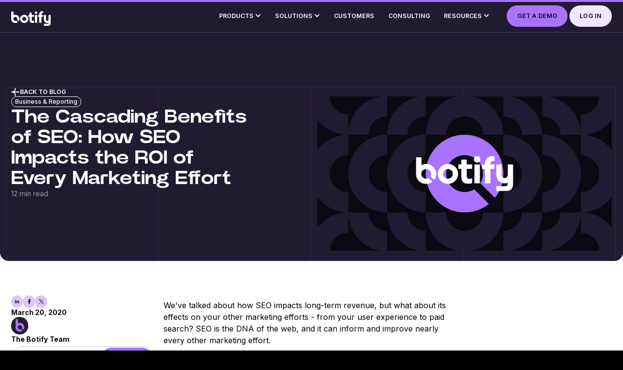

--- FILE ---
content_type: text/html
request_url: https://www.botify.com/blog/seo-benefits-marketing-roi
body_size: 22450
content:
<!DOCTYPE html><!-- Last Published: Mon Jan 12 2026 14:31:27 GMT+0000 (Coordinated Universal Time) --><html data-wf-domain="www.botify.com" data-wf-page="666173ef1089f0b20e1a86e0" data-wf-site="6639e9e213b495098391c3d1" data-wf-intellimize-customer-id="117191238" lang="en" data-wf-collection="666173ef1089f0b20e1a86a3" data-wf-item-slug="seo-benefits-marketing-roi"><head><meta charset="utf-8"/><title>Learn How SEO Benefits Your Marketing ROI | Botify</title><meta content="SEO has been proven to drive long-term, lasting revenue while supporting every aspect of your site&#x27;s performance - from web development to PPC." name="description"/><meta content="Learn How SEO Benefits Your Marketing ROI | Botify" property="og:title"/><meta content="SEO has been proven to drive long-term, lasting revenue while supporting every aspect of your site&#x27;s performance - from web development to PPC." property="og:description"/><meta content="https://cdn.prod.website-files.com/66508fc2f6b862d86193f29b/667ee061448085cb0785e254_66753693ce5657e83b011e32_lZnX5OSINX2gFl5b.png" property="og:image"/><meta content="Learn How SEO Benefits Your Marketing ROI | Botify" property="twitter:title"/><meta content="SEO has been proven to drive long-term, lasting revenue while supporting every aspect of your site&#x27;s performance - from web development to PPC." property="twitter:description"/><meta content="https://cdn.prod.website-files.com/66508fc2f6b862d86193f29b/667ee061448085cb0785e254_66753693ce5657e83b011e32_lZnX5OSINX2gFl5b.png" property="twitter:image"/><meta property="og:type" content="website"/><meta content="summary_large_image" name="twitter:card"/><meta content="width=device-width, initial-scale=1" name="viewport"/><link href="https://cdn.prod.website-files.com/6639e9e213b495098391c3d1/css/botify-dev.webflow.shared.d461dd9a2.min.css" rel="stylesheet" type="text/css" integrity="sha384-1GHdmi37/KisGKNuhNYI69KrKOXtF1Ao4FAB1qXljKET+RzdkziQVu2TzUIFjAjH" crossorigin="anonymous"/><link href="https://fonts.googleapis.com" rel="preconnect"/><link href="https://fonts.gstatic.com" rel="preconnect" crossorigin="anonymous"/><script src="https://ajax.googleapis.com/ajax/libs/webfont/1.6.26/webfont.js" type="text/javascript"></script><script type="text/javascript">WebFont.load({  google: {    families: ["Open Sans:300,300italic,400,400italic,600,600italic,700,700italic,800,800italic","Inter:300,regular,500,600,700,800"]  }});</script><script type="text/javascript">!function(o,c){var n=c.documentElement,t=" w-mod-";n.className+=t+"js",("ontouchstart"in o||o.DocumentTouch&&c instanceof DocumentTouch)&&(n.className+=t+"touch")}(window,document);</script><link href="https://cdn.prod.website-files.com/6639e9e213b495098391c3d1/667c56e8bbd941904a157714_cropped-Botify-Favicon-1-32x32.png" rel="shortcut icon" type="image/x-icon"/><link href="https://cdn.prod.website-files.com/6639e9e213b495098391c3d1/667ca97b53f5bc5c058844bf_Web-clip.png" rel="apple-touch-icon"/><style>.anti-flicker, .anti-flicker * {visibility: hidden !important; opacity: 0 !important;}</style><style>[data-wf-hidden-variation], [data-wf-hidden-variation] * {
        display: none !important;
      }</style><style>
  html.lenis, html.lenis body {
    height: auto;
  }
  
  .lenis.lenis-smooth {
    scroll-behavior: auto !important;
  }
  
  .lenis.lenis-smooth [data-lenis-prevent] {
    overscroll-behavior: contain;
  }
  
  .lenis.lenis-stopped {
    overflow: hidden;
  }
  
  .lenis.lenis-smooth iframe:not([src*="recaptcha"]) {
    pointer-events: none;
  }

  .c-botify-path-btn {
    transform: translate(0px, 0rem);
    animation: glow 3s infinite;
}

@keyframes glow {
  0% {
      box-shadow: 0 4px 15px #a973ff;
  }
  50% {
      box-shadow: 0 4px 40px #a973ff;
  }
  100% {
      box-shadow: 0 4px 15px #a973ff;
  }
}
</style><!-- Google Tag Manager -->
<script>(function(w,d,s,l,i){w[l]=w[l]||[];w[l].push({'gtm.start':
new Date().getTime(),event:'gtm.js'});var f=d.getElementsByTagName(s)[0],
j=d.createElement(s),dl=l!='dataLayer'?'&l='+l:'';j.async=true;j.src=
'https://www.googletagmanager.com/gtm.js?id='+i+dl;f.parentNode.insertBefore(j,f);
})(window,document,'script','dataLayer','GTM-K7L583R');</script>
<!-- End Google Tag Manager --> 

<link rel="canonical" href="https://www.botify.com/blog/seo-benefits-marketing-roi"/>
 
<script type="application/ld+json">
    {
        "@context": "https://schema.org/",
        "@type": "Article",
        "mainEntityOfPage": { "@type": "WebPage", "@id": "https://www.botify.com/blog/seo-benefits-marketing-roi" },
        "headline": "The Cascading Benefits of SEO: How SEO Impacts the ROI of Every Marketing Effort",
        "datePublished": "Mar 20, 2020",
        "dateModified": "Aug 19, 2024",
        "description": "SEO has been proven to drive long-term, lasting revenue while supporting every aspect of your site&#39;s performance - from web development to PPC.",
        "author": {
            "@type": "Person",
            "name": "The Botify Team",
            "hasOccupation": "",
            "image": "https://cdn.prod.website-files.com/66508fc2f6b862d86193f29b/6674daeeb43d410d35ef9703_667415adac5fbdfc275f2f00_Web-clip.png"
        },
        "image": { "@type": "ImageObject", "url": "https://cdn.prod.website-files.com/66508fc2f6b862d86193f29b/667ee061448085cb0785e254_66753693ce5657e83b011e32_lZnX5OSINX2gFl5b.png" },
        "publisher": {
            "@type": "Organization",
            "name": "Botify",
            "url": "https://www.botify.com",
            "logo": { "@type": "ImageObject", "url": "https://cdn.prod.website-files.com/6639e9e213b495098391c3d1/667b61ef1031113600be8df1_botify-logo.png", "height": 130, "width": 130 }
        }
    }
</script>

</head><body><div data-w-id="8cc7cd17-600a-f6d9-5d56-329022550e27" class="c-progress-template"></div><div class="fs-hidden"><div class="w-dyn-list"><div fs-cmsnest-collection="categories" fs-cmsnest-element="template-reference" role="list" class="w-dyn-items"><div role="listitem" class="w-dyn-item"><a href="/blog-categories/business-reporting" class="w-inline-block"><div>Business &amp; Reporting</div></a></div></div></div></div><div class="fs-nest-source"><div class="w-dyn-list"><div fs-cmsnest-element="nest-source" fs-cmsnest-collection="categories" role="list" class="blog_categories w-dyn-items"><div role="listitem" class="w-dyn-item"><a href="/blog-categories/seo-culture" class="c-nest-link w-inline-block"></a><div class="category-new"><div r-indexed="category" class="c-text-s">SEO Culture</div></div></div><div role="listitem" class="w-dyn-item"><a href="/blog-categories/publisher-seo" class="c-nest-link w-inline-block"></a><div class="category-new"><div r-indexed="category" class="c-text-s">Publisher SEO</div></div></div><div role="listitem" class="w-dyn-item"><a href="/blog-categories/business-reporting" class="c-nest-link w-inline-block"></a><div class="category-new"><div r-indexed="category" class="c-text-s">Business &amp; Reporting</div></div></div><div role="listitem" class="w-dyn-item"><a href="/blog-categories/botify-news-products" class="c-nest-link w-inline-block"></a><div class="category-new"><div r-indexed="category" class="c-text-s">Botify News &amp; Products</div></div></div><div role="listitem" class="w-dyn-item"><a href="/blog-categories/seo-foundations" class="c-nest-link w-inline-block"></a><div class="category-new"><div r-indexed="category" class="c-text-s">SEO Foundations</div></div></div><div role="listitem" class="w-dyn-item"><a href="/blog-categories/seo-news-events" class="c-nest-link w-inline-block"></a><div class="category-new"><div r-indexed="category" class="c-text-s">SEO News &amp; Events</div></div></div><div role="listitem" class="w-dyn-item"><a href="/blog-categories/future-of-seo" class="c-nest-link w-inline-block"></a><div class="category-new"><div r-indexed="category" class="c-text-s">Future of SEO</div></div></div><div role="listitem" class="w-dyn-item"><a href="/blog-categories/e-commerce-seo" class="c-nest-link w-inline-block"></a><div class="category-new"><div r-indexed="category" class="c-text-s">E-Commerce SEO</div></div></div><div role="listitem" class="w-dyn-item"><a href="/blog-categories/enterprise-seo" class="c-nest-link w-inline-block"></a><div class="category-new"><div r-indexed="category" class="c-text-s">Enterprise SEO</div></div></div><div role="listitem" class="w-dyn-item"><a href="/blog-categories/content-seo" class="c-nest-link w-inline-block"></a><div class="category-new"><div r-indexed="category" class="c-text-s">Content SEO</div></div></div><div role="listitem" class="w-dyn-item"><a href="/blog-categories/technical-seo" class="c-nest-link w-inline-block"></a><div class="category-new"><div r-indexed="category" class="c-text-s">Technical SEO</div></div></div></div></div></div><div class="css-embed w-embed"><style>
  body {
    -webkit-font-smoothing: antialiased;
    -moz-osx-font-smoothing: grayscale;
  }

html { font-size: 16px;}

@media (min-width: 350px) {
   html {font-size: calc(15.4px + 3.2 * ((100vw - 350px) / 129));}
}

@media (min-width: 479px) {
   html {font-size: calc(11.79px + 4.21 * ((100vw - 768px) / 223));}
}
@media (min-width: 992px) {
   html {font-size: calc(10.94px + 5.06 * ((100vw - 992px) / 448));}
}
@media (min-width: 1440px) {
   html {font-size: 16px;}
}

.container {
   max-width: 90rem;
}

/* marquee vertical */ 

[marquee-vertical], [marquee-vertical-slow] {
  position: relative;
  overflow: hidden;
}

[marquee-vertical] > * {
  animation: marquee-vertical 35s linear infinite;
}

@keyframes marquee-vertical {
  0% {
    transform: translateY(0);
  }
  100% {
    transform: translateY(-50%);
  }
}

[marquee-vertical-slow] > * {
  animation: marquee-vertical-slow 40s linear infinite;
}

@keyframes marquee-vertical-slow {
  0% {
    transform: translateY(0);
  }
  100% {
    transform: translateY(-50%);
  }
}
 
/* marquee */ 

[marquee] > * {
  animation: marquee 15s linear infinite;
 }
 
 [marquee-slow] > * {
  animation: marquee-slow 60s linear infinite;
 }
 
 @keyframes marquee {
  to {
  transform: translate3d(-100%, 0, 0)
  }
 }

@keyframes marquee-slow {
  to {
  transform: translate3d(-100%, 0, 0)
  }
 }

/*
 [marquee]:hover > * {
  animation-play-state: paused;
 }*/

/* marquee reverse */ 

[marquee-reverse] > * {
  animation: marquee-reverse 10s linear infinite;
 }
 
 [marquee-slow-reverse] > * {
  animation: marquee-reverse 70s linear infinite;
 }
 
 @keyframes marquee-reverse {
  to {
  transform: translate3d(-100%, 0, 0)
  }
 }

/*
 [marquee-reverse]:hover > * {
  animation-play-state: paused;
 }
*/

.c-success-stories-container:hover .c-read-icon-wrapper{
transform:translateX(15px);
}



.blog_grid_item:hover .c-read-icon-wrapper{
transform:translateX(15px);
}

.blog_grid_item:hover .blog_img-img{
	scale:1.1;
}

.anchor.w--current{
  background-color: var(--color--surface--purple-05);
}

.anchor-slide.w--current{
  background-color: var(--color--surface--purple-05);
	height: 2.5rem;
}


.c-platform-wrapper:hover .c-platform-img {
	transform: scale(1.1);
}


.c-scroll::-webkit-scrollbar, .c-anchors::-webkit-scrollbar{
    display: none;
}

.c-scroll, .c-anchors {
    -ms-overflow-style: none;  /* IE and Edge */
    scrollbar-width: none;  /* Firefox */
}

.hidden {
  display: none !important;
}

.block {
  display: block !important;
}

/* Style for hubspot */ 

@media screen and (max-width: 480px) {
  select {
    height: 3rem !important;
  }

  #LEGAL_CONSENT\.subscription_type_7104377-753ec6e4-c7a7-423b-bda8-b45e1a4dd08e {
    width: 30px !important;
    align-self: flex-start;
    margin-top: 5px;
    padding-top: 20px;
  }
  .legal-consent-container .field.hs-form-field {
min-height: 100px;
}
}
.hs-richtext a {
  text-transform: none;
}
.body--demo .submitted-message {
background-color: white !important; 
}

.body--demo .c-footer-wrapper .submitted-message {
background-color: var(--color--surface--purple-05) !important;
}

.form-columns-2 {
max-width: none !important;
}

.hs-input.hs-fieldtype-textarea {
    width: 100% !important;
 		height: 4rem !important;
    margin-bottom: 1.25rem !important;
}

.form-columns-1 {
max-width: none !important;
}

.hs-richtext {
margin-top : 1.25rem !important;
}

.inputs-list {
padding-left: 0rem !important;
}

.hs-form-booleancheckbox-display {
width: 100% !important; 
display: flex !important;
align-items: center !important;
}

.legal-consent-container .hs-form-booleancheckbox-display>span {
    margin-left: 0px !important;
}

.input[type="submit" i] {
    border-width: 0px !important;
}

.hs-button {
    border-width: 0px !important;
}

.input {
    border-width: 0px !important;
}
.hs-input.hs-fieldtype-intl-phone {
    display: flex !important;
}

.hs-input:focus {
border: 1px none #a973ff !important;
}

.body--newsletter #email-19e3b46f-b390-4f63-b67a-fdb3b306ec8a {
border: 1px solid #ccc !important;
border-radius: 7.5rem !important;
background-color: transparent !important;
height: 3.625rem !important;
width: 100% !important;
}


.body--blog #email-19e3b46f-b390-4f63-b67a-fdb3b306ec8a {
border: 1px solid #ccc !important;
border-radius: 7.5rem !important;
background-color: transparent !important;
height: 3.625rem !important;
width: 100% !important;
}

.body--newsletter .hs-input {
width: auto !important;
}


.c-cta-inject .hs-input {
width: auto !important;
}

#hsForm_19e3b46f-b390-4f63-b67a-fdb3b306ec8a .hs-button {
    position: absolute;
    right: 1.8rem;
    top: 2.05rem;
}
select#how_did_you_hear_about_us____picklist_-753ec6e4-c7a7-423b-bda8-b45e1a4dd08e {
    width: 100% !important;
}
#hsForm_19e3b46f-b390-4f63-b67a-fdb3b306ec8a {
padding: 1.5rem !important;
}

.body--newsletter .hs-form-booleancheckbox {
margin-bottom: 0rem !important;
}


.c-cta-inject .hs-form-booleancheckbox {
margin-bottom: 0rem !important;
}

.c-cta-inject .input {
height: auto !important;
}

.body--newsletter .input {
height: auto !important;
}

.c-cta-inject #hsForm_19e3b46f-b390-4f63-b67a-fdb3b306ec8a {
padding: 0rem !important;
background-color: transparent !important;
}

.c-cta a {
text-transform: lowercase !important;
}

.c-cta #email-19e3b46f-b390-4f63-b67a-fdb3b306ec8a {
background-color:white !important; 
}

.submitted-message {
background-color: var(--color--surface--purple-05);
border-radius: 1.25rem;
padding: 1.25rem;
color: black !important;
}


.submitted-message h2 {
color: black !important;
margin-bottom: 1rem;
font-family: 'Powergrotesk';
}

.submitted-message p {
color: black !important;
margin-bottom: 1rem;
}

.submitted-message a {
color: #a973ff !important;
text-transform: lowercase !important;
}

.submitted-message #text {
color: black !important;
}

.hs-input[type=checkbox]:checked {
accent-color: #a973ff
}

.hs_recaptcha.hs-recaptcha.field.hs-form-field {
margin-bottom: 2rem !important; 
}

.w-richtext figure img {
    width: 100%;
    margin-bottom: 2rem;
}

#hs-recaptcha-response {
display: block !important; 
}

.body--contact .submitted-message p {
    color: white !important;
}

/* Hubspot footer */ 

#hsForm_b490a0db-0cf5-4da7-8810-23ae80dd68d4 .hs-button {
    position: absolute;
    right: 0.3rem;
    top: 0.22rem;
}

.c-footer-wrapper .submitted-message {
background-color: var(--color--surface--purple-05);
border-radius: 7.25rem;
padding: 1rem;
color: white !important;
}

#hsForm_b490a0db-0cf5-4da7-8810-23ae80dd68d4 .hs-error-msg {
color: white !important;
}

#hsForm_b490a0db-0cf5-4da7-8810-23ae80dd68d4 a {
color: white !important;
text-transform: lowercase !important;
}

#hsForm_b490a0db-0cf5-4da7-8810-23ae80dd68d4 p {
color: white !important;
}

#hsForm_b490a0db-0cf5-4da7-8810-23ae80dd68d4 .hs-main-font-element {
color: white !important; 
}

#hsForm_b490a0db-0cf5-4da7-8810-23ae80dd68d4 #email-b490a0db-0cf5-4da7-8810-23ae80dd68d4 {
background-color: white !important;
}

#hsForm_b490a0db-0cf5-4da7-8810-23ae80dd68d4 {
padding: 0rem !important;
background-color: transparent !important;
}

#hsForm_b490a0db-0cf5-4da7-8810-23ae80dd68d4 .input {
height: auto !important;
}

#hsForm_b490a0db-0cf5-4da7-8810-23ae80dd68d4 #email-b490a0db-0cf5-4da7-8810-23ae80dd68d4 {
border: 1px solid #ccc !important;
border-radius: 7.5rem !important;
background-color: white !important;
height: 3.625rem !important;
width: 100% !important;
}

#hsForm_b490a0db-0cf5-4da7-8810-23ae80dd68d4 .hs-form-booleancheckbox {
margin-bottom: 0rem !important;
}

#hsForm_b490a0db-0cf5-4da7-8810-23ae80dd68d4 .hs-input {
    width: auto;	
}

/* Hubspot main CTA */ 

#hsForm_663f2271-4782-4219-8a0c-36d91c9b3640 .hs-button {
    position: absolute;
    right: 0.3rem;
    top: 0.25rem;
}

#hsForm_663f2271-4782-4219-8a0c-36d91c9b3640 {
padding: 0rem !important;
background-color: transparent !important;
}

#hsForm_663f2271-4782-4219-8a0c-36d91c9b3640 .hs-form-booleancheckbox {
margin-bottom: 0rem !important;
}

#hsForm_663f2271-4782-4219-8a0c-36d91c9b3640 .hs-input {
width: auto !important;
}

#hsForm_663f2271-4782-4219-8a0c-36d91c9b3640 .input {
height: auto !important;
}

#hsForm_663f2271-4782-4219-8a0c-36d91c9b3640 #email-663f2271-4782-4219-8a0c-36d91c9b3640 {
border: 1px solid #ccc !important;
border-radius: 7.5rem !important;
background-color: white !important;
height: 3.625rem !important;
width: 100% !important;
}

.c-cta .submitted-message {
background-color: var(--color--surface--purple-05);
border-radius: 7.25rem;
padding: 1rem;
color: white !important;
}

/* Hubspot secondary CTA */ 

#hsForm_e50ef534-2f89-461e-8aaa-98d498024ea5 #email-e50ef534-2f89-461e-8aaa-98d498024ea5 {
border: 1px solid #ccc !important;
border-radius: 7.5rem !important;
background-color: white !important;
height: 3.625rem !important;
width: 100% !important;
}

.c-cta-inject .submitted-message {
background-color: var(--color--surface--purple-05);
border-radius: 7.25rem;
padding: 1.25rem;
color: white !important;
}

.c-cta-inject a {
text-transform: lowercase !important;
}

.c-cta-inject #email-e50ef534-2f89-461e-8aaa-98d498024ea5 {
background-color: white !important;
}

.c-cta-inject #hsForm_e50ef534-2f89-461e-8aaa-98d498024ea5 .hs-button {
    position: absolute;
    right: 0.3rem;
    top: 0.25rem;
}

#hsForm_e50ef534-2f89-461e-8aaa-98d498024ea5 {
background-color: transparent; 
padding: 0rem;
}

/* Hubspot template label */ 

.panel_content #hsForm_e50ef534-2f89-461e-8aaa-98d498024ea5 .hs-error-msg.hs-main-font-element {
color: black !important;
}

.panel_content #hsForm_e50ef534-2f89-461e-8aaa-98d498024ea5 .hs-button {
    position: absolute;
    right: 0.3rem;
    top: 0.25rem;
}

.panel_content #hsForm_e50ef534-2f89-461e-8aaa-98d498024ea5 p {
    color: black !important;
}

.panel_content #hsForm_e50ef534-2f89-461e-8aaa-98d498024ea5 a {
    color: black !important;
    text-transform: lowercase;
}

#hsForm_e50ef534-2f89-461e-8aaa-98d498024ea5 .hs-input {
width: auto !important;
}

/* Cookie banner */ 

.osano-cm-dialog--type_bar.osano-cm-dialog--position_bottom {
    bottom: 0;
    border-radius: 1.25rem 1.25rem 0% 0%;
}

.osano-cm-dialog {
    background: #534680;
		color: white;
}

.osano-cm-content__usage-list.osano-cm-usage-list {
margin-top: 1rem; 
}

.osano-cm-link {
    color: #fff;
    margin-top: 1rem;
}

.osano-cm-link:hover {
    color: #fff;
}

.osano-cm-button {
    background-color: #fff;
    border-color: #ffffff;
    color: #000;
		border-radius: 2rem;
		padding: 1.5rem 1rem 1.5rem 1rem;
}

.osano-cm-button:hover {
    background-color: #a973ff;
  
}

.c-checkbox-field.cc-stories.w-radio .w-radio-input.w--redirected-checked ~ .w-form-label {
    color: white;
}
.botify-logo {
      width: 5.8rem;
      height: 100%;
      display: block;}
</style></div><header class="c-section cc-header sticky"><div class="w-embed"><style>
@media (min-width: 768px) and (max-width: 992px) {
nav#nav-container {
    display: flex !important;
    transform: none !important;
    transform-style: flat !important;
}
.c-link-nav-wrapper {
    width: 14rem !important;
}}

@media (min-width: 1200px) and (max-height: 725px) {
  .c-link-nav-content {
    padding-top: 2.8125rem !important;
  }
.c-worker-nav-container {
    border-radius: .35rem;
    margin-bottom: .5rem;
    padding: .5rem;
}
}
</style></div><div class="c-container static"><div class="c-header-wrapper static"><a href="/" class="c-header-logo-wrapper w-inline-block"><div class="c-img cc-logo w-embed"><svg viewBox="0 0 76 28" fill="none" xmlns="http://www.w3.org/2000/svg" class="botify-logo">
<g clip-path="url(#clip0_2340_12147)">
<path fill="currentcolor" class="c-logo-nav logo-path" d="M49.4777 7.28516H45.1914V22.1552H49.4777V7.28516Z" />
<path fill="currentcolor" class="c-logo-nav logo-path" d="M47.3461 5.37158C48.7623 5.37158 49.8847 4.31697 49.8847 2.84804C49.8847 1.40924 48.7623 0.332031 47.3461 0.332031C45.8998 0.332031 44.7773 1.41678 44.7773 2.84804C44.7849 4.30943 45.8998 5.37158 47.3461 5.37158Z" fill="white"/>
<path fill="currentcolor" class="c-logo-nav logo-path" d="M24.8452 18.5092C22.751 18.5092 21.0561 16.8143 21.0561 14.7202C21.0561 12.626 22.751 10.9311 24.8452 10.9311C26.9393 10.9311 28.6342 12.626 28.6342 14.7202C28.6342 16.8143 26.9393 18.5092 24.8452 18.5092ZM24.8452 6.86328C20.5062 6.86328 16.9883 10.3812 16.9883 14.7202C16.9883 19.0591 20.5062 22.577 24.8452 22.577C29.1841 22.577 32.702 19.0591 32.702 14.7202C32.7096 10.3812 29.1841 6.86328 24.8452 6.86328Z" fill="white"/>
<path fill="currentcolor" class="c-logo-nav logo-path" d="M9.72505 18.0189C9.17514 18.3277 8.54237 18.5085 7.86441 18.5085C5.77024 18.5085 4.07533 16.8136 4.07533 14.7194C4.07533 12.6253 5.77024 10.9304 7.86441 10.9304C9.95857 10.9304 11.6535 12.6253 11.6535 14.7194C11.6535 15.3974 11.4727 16.0302 11.1638 16.5801L14.0942 19.5104C15.1186 18.1846 15.7288 16.5198 15.7288 14.7119C15.7288 10.3729 12.2109 6.90776 7.87194 6.90776C6.5838 6.90776 5.371 7.27688 4.29379 7.82679V0.632812H0V14.727C0 19.5405 3.51789 22.5838 7.85687 22.5838C9.66478 22.5838 11.322 21.9737 12.6554 20.9492L9.72505 18.0189Z" fill="white"/>
<path fill="currentcolor" class="c-logo-nav logo-path" d="M57.6139 6.14689C57.6139 4.5725 58.5706 3.73635 60.2354 3.73635C60.4087 3.73635 60.5819 3.75141 60.7552 3.77401V0.0753296C60.3785 0.0301318 59.9944 0 59.58 0C56.0848 0 53.3428 1.95104 53.3428 6.04143V7.28437H51.1055V10.7947H53.3428L53.3578 22.1544H57.6139V10.7872H60.7477V7.28437H57.6139V6.14689Z" fill="white"/>
<path fill="currentcolor" class="c-logo-nav logo-path" d="M43.4058 18.132C42.8257 18.4032 42.0574 18.6518 41.2212 18.6518C39.692 18.6518 39.2325 17.8382 39.2325 16.1283V10.7874H43.4058V7.28457H39.2325V2.84766H34.9538V7.28457H32.6562V10.7949H34.9538V16.5426C34.9538 20.5275 36.8069 22.5313 40.3022 22.5313C41.402 22.5313 42.4642 22.3655 43.4133 22.019V18.132H43.4058Z" fill="white"/>
<path fill="currentcolor" class="c-logo-nav logo-path" d="M66.3889 15.3454V7.28516H62.2383V15.3454C62.2383 19.24 64.468 22.5695 68.7844 22.5695C69.6658 22.5695 70.4492 22.3586 71.1724 22.0046C71.1724 22.5394 71.308 24.1288 69.6432 24.1288H62.2383V28.0008H70.1102C73.6055 28.0008 75.3306 26.1025 75.3306 21.7635V7.28516H71.1799V15.3454C71.1799 16.1514 71.1648 18.4264 68.7844 18.4264C66.404 18.4264 66.3889 16.1514 66.3889 15.3454Z" fill="white"/>
</g>
<defs>
<clipPath id="clip0_2340_12147">
<rect width="75.3296" height="28" fill="white"/>
</clipPath>
</defs>
</svg></div></a><nav id="nav-container" class="c-header-nav-wrapper absolute"><div data-delay="0" data-hover="false" data-w-id="2133019e-e212-8cae-dba7-138829746f62" class="c-nav-wrapper static w-dropdown"><div class="dropdown-toggle w-dropdown-toggle"><div class="c-text-nav cc-resp">PRODUCTS</div><div class="c-chevron-wrapper c-img"><img loading="lazy" src="https://cdn.prod.website-files.com/6639e9e213b495098391c3d1/6666eedd533f30cdbcf35397_chevron-down%20(1).svg" alt="" class="c-img cc-mob"/><div class="c-chevron-icon w-icon-dropdown-toggle"></div></div></div><nav class="c-dropdown-list absolute w-dropdown-list"><div class="c-container"><div class="c-layout cc-grey-light"><div class="c-grid-col-grey cc-first"></div><div class="c-grid-col-grey"></div><div class="c-grid-col-grey"></div><div class="c-grid-col-grey"></div></div><div class="c-content cc-nav"><div class="row"><div class="col col-lg-12"><div class="c-link-nav-content"><a data-w-id="2133019e-e212-8cae-dba7-138829746f70" href="/platform" class="c-link-nav-wrapper w-inline-block"><div class="c-link-nav-container"><div class="c-title-wrapper cc-mr-12"><p class="c-title-xxxs">Platform overview</p></div><div class="c-icon-nav-wrapper"><img loading="lazy" src="https://cdn.prod.website-files.com/6639e9e213b495098391c3d1/664ca0ddd59b4ee40b403992_Group%20655131%20(1).svg" alt="" class="c-img"/></div></div><div class="c-text-wrapper cc-mobile-hide"><p class="c-text-xs">The leading performance marketing platform for organic search.</p></div></a></div></div></div><div class="row"><div class="c-line-nav"></div></div><div class="row cc-mt-32"><div class="col col-lg-3 col-sm-12"><a data-w-id="2133019e-e212-8cae-dba7-138829746f7e" href="/platform/botify-analytics" class="c-link-nav-wrapper cc-mb-32 w-inline-block"><div class="c-link-nav-icon"><img loading="lazy" src="https://cdn.prod.website-files.com/6639e9e213b495098391c3d1/6655e881de0d29c7b296d882_Botify%20Icons_2024_Editable%20Original%20Artwork_Growth%20Icon%20Purple.png" alt="" class="c-img"/></div><div class="c-link-nav-container"><div class="c-title-wrapper cc-mr-12"><p class="c-title-xxxs">Botify Analytics</p></div><div class="c-icon-nav-wrapper"><img loading="lazy" src="https://cdn.prod.website-files.com/6639e9e213b495098391c3d1/664ca0ddd59b4ee40b403992_Group%20655131%20(1).svg" alt="" class="c-img"/></div></div><div class="c-text-wrapper cc-mobile-hide"><p class="c-text-xs">Gain full insight into your website&#x27;s performance across search &amp; AI platforms.</p></div></a><div class="c-worker-nav-wrapper"><a href="/platform/botify-analytics/ai-visibility" class="c-worker-nav-container c-icon-text w-inline-block"><img src="https://cdn.prod.website-files.com/6639e9e213b495098391c3d1/68ee334e7e752aa197167f6e_AI%20Visibility-Singular%20icon.svg" loading="lazy" alt="" class="c-nav-worker-icon"/><div class="c-text-wrapper"><p class="c-text-xs cc-bold"><strong>AI analytics &amp; insights</strong></p></div></a></div></div><div class="col col-lg-3 col-sm-12"><a data-w-id="2133019e-e212-8cae-dba7-138829746f8b" href="/platform/botify-intelligence" class="c-link-nav-wrapper w-inline-block"><div class="c-link-nav-icon"><img loading="lazy" src="https://cdn.prod.website-files.com/6639e9e213b495098391c3d1/6647497b8bd25843c4d62417_Botify%20Icons_2024_Editable%20Original%20Artwork_Brain%20Icon%20Purple.svg" alt="" class="c-img"/></div><div class="c-link-nav-container"><div class="c-title-wrapper cc-mr-12"><p class="c-title-xxxs">Botify Intelligence</p></div><div class="c-icon-nav-wrapper"><img loading="lazy" src="https://cdn.prod.website-files.com/6639e9e213b495098391c3d1/664ca0ddd59b4ee40b403992_Group%20655131%20(1).svg" alt="" class="c-img"/></div></div><div class="c-text-wrapper cc-mobile-hide"><p class="c-text-xs">Make smart decisions faster with prioritized, AI-powered recommendations.</p></div></a></div><div class="col col-lg-3 col-sm-12"><a data-w-id="2133019e-e212-8cae-dba7-138829746fbf" href="/platform/botify-assist" class="c-link-nav-wrapper w-inline-block"><div class="c-link-nav-icon"><img loading="lazy" src="https://cdn.prod.website-files.com/6639e9e213b495098391c3d1/6849603630847f1770b4e820_BOTIFY%20ASSIST_Icon_Purple.svg" alt="" class="c-img"/></div><div class="c-link-nav-container"><div class="c-title-wrapper cc-mr-12"><p class="c-title-xxxs">Botify Assist</p></div><div class="c-icon-nav-wrapper"><img loading="lazy" src="https://cdn.prod.website-files.com/6639e9e213b495098391c3d1/664ca0ddd59b4ee40b403992_Group%20655131%20(1).svg" alt="" class="c-img"/></div></div><div class="c-text-wrapper cc-mobile-hide"><p class="c-text-xs">Boost productivity, save time, and expand your search visibility via agents.</p></div></a></div><div class="col col-lg-3 col-sm-12"><a data-w-id="2133019e-e212-8cae-dba7-138829746f98" href="/platform/botify-activation" class="c-link-nav-wrapper cc-mb-32 w-inline-block"><div class="c-link-nav-icon"><img loading="lazy" src="https://cdn.prod.website-files.com/6639e9e213b495098391c3d1/66474a05f88f92f65e633de8_Botify%20Icons_2024_Editable%20Original%20Artwork_Downfall%20Icon%20Purple%20copy%208.svg" alt="" class="c-img"/></div><div class="c-link-nav-container"><div class="c-title-wrapper cc-mr-12"><p class="c-title-xxxs">Botify Activation</p></div><div class="c-icon-nav-wrapper"><img loading="lazy" src="https://cdn.prod.website-files.com/6639e9e213b495098391c3d1/664ca0ddd59b4ee40b403992_Group%20655131%20(1).svg" alt="" class="c-img"/></div></div><div class="c-text-wrapper cc-mobile-hide"><p class="c-text-xs">Accelerate visibility and business impact with scalable, Al-powered automation.</p></div></a><div class="c-worker-nav-wrapper"><a href="/platform/botify-activation/smartcontent" class="c-worker-nav-container c-icon-text w-inline-block"><img src="https://cdn.prod.website-files.com/6639e9e213b495098391c3d1/67bb47f960c97b2c3dc48d38_SmartContent-Singular%20icon.svg" loading="lazy" alt="" class="c-nav-worker-icon"/><div class="c-text-wrapper"><p class="c-text-xs cc-bold"><strong>AI-generated content</strong></p></div></a><a href="/platform/botify-activation/pageworkers" class="c-worker-nav-container c-icon-text w-inline-block"><img src="https://cdn.prod.website-files.com/6639e9e213b495098391c3d1/67bb47f9ca26b75c6b366229_PageWorkers-Singular%20icon.svg" loading="lazy" alt="" class="c-nav-worker-icon"/><div class="c-text-wrapper"><p class="c-text-xs cc-bold"><strong>Automation &amp; deployment</strong></p></div></a><a href="/platform/botify-activation/smartindex" class="c-worker-nav-container c-icon-text w-inline-block"><img src="https://cdn.prod.website-files.com/6639e9e213b495098391c3d1/67bb47f923b017da4560f279_SmartIndex-Singular%20icon.svg" loading="lazy" alt="" class="c-nav-worker-icon"/><div class="c-text-wrapper"><p class="c-text-xs cc-bold"><strong>Cross-platform indexation</strong></p></div></a><a href="/platform/botify-activation/speedworkers" class="c-worker-nav-container c-icon-text w-inline-block"><img src="https://cdn.prod.website-files.com/6639e9e213b495098391c3d1/67bb47f9b44cd3c555f653df_SpeedWorkers-Singular%20icon.svg" loading="lazy" alt="" class="c-nav-worker-icon"/><div class="c-text-wrapper"><p class="c-text-xs cc-bold"><strong>Bot management &amp; rendering</strong></p></div></a><a href="/platform/botify-activation/smartlink" class="c-worker-nav-container c-icon-text w-inline-block"><img src="https://cdn.prod.website-files.com/6639e9e213b495098391c3d1/67bb47f941e4436f8f2df74e_SmartLink-Singular%20icon.svg" loading="lazy" alt="" class="c-nav-worker-icon"/><div class="c-text-wrapper"><p class="c-text-xs cc-bold"><strong>Internal linking</strong></p></div></a></div></div></div></div></div></nav></div><div data-delay="0" data-hover="false" data-w-id="2133019e-e212-8cae-dba7-138829746fcb" class="c-nav-wrapper static w-dropdown"><div class="dropdown-toggle w-dropdown-toggle"><div class="c-text-nav cc-resp">SOLUTIONS</div><div class="c-chevron-wrapper c-img"><img loading="lazy" src="https://cdn.prod.website-files.com/6639e9e213b495098391c3d1/6666eedd533f30cdbcf35397_chevron-down%20(1).svg" alt="" class="c-img cc-mob"/><div class="c-chevron-icon w-icon-dropdown-toggle"></div></div></div><nav class="c-dropdown-list absolute w-dropdown-list"><div class="c-container"><div class="c-layout cc-grey-light"><div class="c-grid-col-grey cc-first"></div><div class="c-grid-col-grey"></div><div class="c-grid-col-grey"></div><div class="c-grid-col-grey"></div></div><div class="c-content cc-nav"><div class="row cc-hidden-in-mobile"><div class="col col-lg-12"><div class="c-link-nav-content"><div class="c-link-nav-wrapper cc-text no-link"><div class="c-text-wrapper cc-mobile-hide"><p class="c-text-xs">The search landscape is evolving rapidly. From new tactics to be found in AI search to new technology streamlining tedious work, uncover the solutions to the most common search challenges.</p></div></div></div></div></div><div class="row cc-hidden-in-mobile"><div class="c-line-nav"></div></div><div class="row cc-mt-32"><div class="col col-lg-3 col-sm-12 stacked"><div class="blog_categories mb-14"><div class="category-new"><div class="c-text-s extra-small">COMPANY SIZE</div></div></div><a data-w-id="56e3ef0f-f152-effd-982c-2090751691b0" href="/solutions/size/enterprise" class="c-link-nav-wrapper min-height w-inline-block"><div class="c-link-nav-container"><div class="c-title-wrapper cc-mr-12"><p class="c-title-xxxs">Enterprise</p></div><div class="c-icon-nav-wrapper"><img loading="lazy" src="https://cdn.prod.website-files.com/6639e9e213b495098391c3d1/664ca0ddd59b4ee40b403992_Group%20655131%20(1).svg" alt="" class="c-img"/></div></div><div class="c-text-wrapper cc-mobile-hide"><p class="c-text-xs">Optimize at scale and ensure all your critical pages are found on all platforms.</p></div></a><a data-w-id="56e3ef0f-f152-effd-982c-2090751691ba" href="/solutions/size/growth" class="c-link-nav-wrapper cc-mb-24 w-inline-block"><div class="c-link-nav-container"><div class="c-title-wrapper cc-mr-12"><p class="c-title-xxxs">Growth companies</p></div><div class="c-icon-nav-wrapper"><img loading="lazy" src="https://cdn.prod.website-files.com/6639e9e213b495098391c3d1/664ca0ddd59b4ee40b403992_Group%20655131%20(1).svg" alt="" class="c-img"/></div></div><div class="c-text-wrapper cc-mobile-hide"><p class="c-text-xs">Accelerate your search success across platforms with Botify&#x27;s AI-powered platform.</p></div></a></div><div class="col col-lg-3 col-sm-12"><div class="blog_categories mb-14"><div class="category-new"><div class="c-text-s extra-small">USE CASES</div></div></div><a data-w-id="56e3ef0f-f152-effd-982c-2090751691c9" href="/solutions/use-cases/ai-search" class="c-link-nav-wrapper min-height w-inline-block"><div class="c-link-nav-container"><div class="c-title-wrapper cc-mr-12"><p class="c-title-xxxs">Be found in AI search</p></div><div class="c-icon-nav-wrapper"><img loading="lazy" src="https://cdn.prod.website-files.com/6639e9e213b495098391c3d1/664ca0ddd59b4ee40b403992_Group%20655131%20(1).svg" alt="" class="c-img"/></div></div><div class="c-text-wrapper cc-mobile-hide"><p class="c-text-xs">Search is expanding. Discover how to be found everywhere your consumers search.<br/>‍</p></div></a><a data-w-id="56e3ef0f-f152-effd-982c-2090751691d5" href="/solutions/use-cases/search-automation" class="c-link-nav-wrapper w-inline-block"><div class="c-link-nav-container"><div class="c-title-wrapper cc-mr-12"><p class="c-title-xxxs">Search Automation</p></div><div class="c-icon-nav-wrapper"><img loading="lazy" src="https://cdn.prod.website-files.com/6639e9e213b495098391c3d1/664ca0ddd59b4ee40b403992_Group%20655131%20(1).svg" alt="" class="c-img"/></div></div><div class="c-text-wrapper cc-mobile-hide"><p class="c-text-xs">Automate manual tasks like analysis, content creation, indexation, and deployment.</p></div></a></div></div></div></div></nav></div><a href="/customers" class="c-nav-wrapper cc-no-toggle w-inline-block"><div class="c-text-wrapper"><p class="c-text-nav cc-resp">CUSTOMERs</p></div></a><a href="/services/botify-consulting" class="c-nav-wrapper cc-no-toggle w-inline-block"><div class="c-text-wrapper"><p class="c-text-nav cc-resp">CONSULTING</p></div></a><div data-delay="0" data-hover="false" data-w-id="2133019e-e212-8cae-dba7-13882974702e" class="c-nav-wrapper cc-last static w-dropdown"><div class="dropdown-toggle w-dropdown-toggle"><div class="c-text-nav cc-resp">RESOURCES</div><div class="c-chevron-wrapper c-img"><img loading="lazy" src="https://cdn.prod.website-files.com/6639e9e213b495098391c3d1/6666eedd533f30cdbcf35397_chevron-down%20(1).svg" alt="" class="c-img cc-mob"/><div class="c-chevron-icon w-icon-dropdown-toggle"></div></div></div><nav class="c-dropdown-list absolute w-dropdown-list"><div class="c-container"><div class="c-layout cc-grey-light"><div class="c-grid-col-grey cc-first"></div><div class="c-grid-col-grey"></div><div class="c-grid-col-grey"></div><div class="c-grid-col-grey"></div></div><div class="c-content"><div class="row"><div class="col col-lg-12"><div class="c-link-nav-content"><div class="c-link-nav-wrapper cc-text no-link"><div class="c-text-wrapper"><p class="c-text-xs cc-grey">We’re on a mission to empower every business to drive sustainable growth with the leading agentic AI solution for online visibility. Discover actionable insights, read search news, join live events, brush up on fundamentals to unlock success in search</p></div></div></div></div></div><div class="row"><div class="c-line-nav cc-mobile"></div></div><div class="row cc-mt-32"><div class="col col-lg-3 col-sm-12 stacked"><div class="blog_categories mb-14 nav_categories"><div class="category-new"><div class="c-text-s extra-small">INDUSTRY</div></div></div><a data-w-id="2133019e-e212-8cae-dba7-138829747048" href="/blog" class="c-link-nav-wrapper min-height w-inline-block"><div class="c-link-nav-container"><div class="c-title-wrapper cc-mr-12"><p class="c-title-xxxs">Blog</p></div><div class="c-icon-nav-wrapper"><img loading="lazy" src="https://cdn.prod.website-files.com/6639e9e213b495098391c3d1/664ca0ddd59b4ee40b403992_Group%20655131%20(1).svg" alt="" class="c-img"/></div></div><div class="c-text-wrapper cc-mobile-hide"><p class="c-text-xs">Get up to speed on the latest search news, actionable advice, &amp; thought leadership.</p></div></a><a data-w-id="2133019e-e212-8cae-dba7-138829747052" href="/insights" class="c-link-nav-wrapper cc-mb-24 w-inline-block"><div class="c-link-nav-container"><div class="c-title-wrapper cc-mr-12"><p class="c-title-xxxs">Search Insights</p></div><div class="c-icon-nav-wrapper"><img loading="lazy" src="https://cdn.prod.website-files.com/6639e9e213b495098391c3d1/664ca0ddd59b4ee40b403992_Group%20655131%20(1).svg" alt="" class="c-img"/></div></div><div class="c-text-wrapper cc-mobile-hide"><p class="c-text-xs">Sharpen your search knowledge with definitions, guides, and more.</p></div></a><a data-w-id="2133019e-e212-8cae-dba7-13882974705c" href="/events" class="c-link-nav-wrapper cc-mb-44 w-inline-block"><div class="c-link-nav-container"><div class="c-title-wrapper cc-mr-12"><p class="c-title-xxxs">Events</p></div><div class="c-icon-nav-wrapper"><img loading="lazy" src="https://cdn.prod.website-files.com/6639e9e213b495098391c3d1/664ca0ddd59b4ee40b403992_Group%20655131%20(1).svg" alt="" class="c-img"/></div></div><div class="c-text-wrapper cc-mobile-hide"><p class="c-text-xs">Join us both online and in-person.</p></div></a></div><div class="col col-lg-3 col-sm-12"><div class="blog_categories mb-14 nav_categories"><div class="category-new"><div class="c-text-s extra-small">SUPPORT</div></div></div><a data-w-id="2133019e-e212-8cae-dba7-13882974706b" href="https://support.botify.com/en/" target="_blank" class="c-link-nav-wrapper min-height w-inline-block"><div class="c-link-nav-container"><div class="c-title-wrapper cc-mr-12"><p class="c-title-xxxs">Knowledge Base</p></div><div class="c-icon-nav-wrapper"><img loading="lazy" src="https://cdn.prod.website-files.com/6639e9e213b495098391c3d1/664ca0ddd59b4ee40b403992_Group%20655131%20(1).svg" alt="" class="c-img"/></div></div><div class="c-text-wrapper cc-mobile-hide"><p class="c-text-xs">Learn all about the Botify platform.<br/>‍</p></div></a><a data-w-id="2133019e-e212-8cae-dba7-138829747077" href="https://academy.botify.com/learn" target="_blank" class="c-link-nav-wrapper w-inline-block"><div class="c-link-nav-container"><div class="c-title-wrapper cc-mr-12"><p class="c-title-xxxs">Botify Academy</p></div><div class="c-icon-nav-wrapper"><img loading="lazy" src="https://cdn.prod.website-files.com/6639e9e213b495098391c3d1/664ca0ddd59b4ee40b403992_Group%20655131%20(1).svg" alt="" class="c-img"/></div></div><div class="c-text-wrapper cc-mobile-hide"><p class="c-text-xs">Gain search certifications and more for Botify customers.</p></div></a></div><div class="col col-lg-3 col-sm-12"><div class="blog_categories mb-14 nav_categories"><div class="category-new"><div class="c-text-s extra-small">COMPANY</div></div></div><a data-w-id="2133019e-e212-8cae-dba7-138829747086" href="/about" class="c-link-nav-wrapper min-height w-inline-block"><div class="c-link-nav-container"><div class="c-title-wrapper cc-mr-12"><p class="c-title-xxxs">About</p></div><div class="c-icon-nav-wrapper"><img loading="lazy" src="https://cdn.prod.website-files.com/6639e9e213b495098391c3d1/664ca0ddd59b4ee40b403992_Group%20655131%20(1).svg" alt="" class="c-img"/></div></div><div class="c-text-wrapper cc-mobile-hide"><p class="c-text-xs">Read about our journey to make organic search the number-one channel for every business.</p></div></a><a data-w-id="2133019e-e212-8cae-dba7-138829747090" href="/careers" class="c-link-nav-wrapper w-inline-block"><div class="c-link-nav-container"><div class="c-title-wrapper cc-mr-12"><p class="c-title-xxxs">Careers</p></div><div class="c-icon-nav-wrapper"><img loading="lazy" src="https://cdn.prod.website-files.com/6639e9e213b495098391c3d1/664ca0ddd59b4ee40b403992_Group%20655131%20(1).svg" alt="" class="c-img"/></div></div><div class="c-text-wrapper cc-mobile-hide"><p class="c-text-xs">Join the search (r)evolution at Botify.</p></div></a></div></div></div></div></nav></div><a href="/request-a-demo" class="c-btn cc-purple-05 cc-header w-button">GET A DEMO</a><a href="https://app.botify.com/signin/" target="_blank" class="c-btn cc-purple-08 cc-header w-button">log in</a></nav><div class="c-nav-mobile-wrapper"><a data-w-id="2133019e-e212-8cae-dba7-13882974709f" href="/request-a-demo" class="c-btn cc-purple-05 cc-header-mobile w-button">GET A DEMO</a><div data-w-id="2133019e-e212-8cae-dba7-1388297470a1" class="c-burger-mob-wrapper"><div class="c-line-burger"></div><div class="c-line-burger cc-mid"></div><div class="c-line-burger cc-last"></div></div></div></div></div></header><div class="w-embed"><style>
.c-pagination_numbers-wrapper{
flex-wrap: wrap;
    display: flex;
    gap: 12px;
    align-content: center;
    color:#0B0911;
}

.c-pagination_numbers-wrapper span{
flex-wrap: wrap;
    display: flex;
    align-content: center;
}


.c-pagination_number.c-current{
color:#0000FE;
display: flex;
width: 2rem;
height: 2rem;
flex-direction: column;
justify-content: center;
align-items: center;
border-radius: 12.5rem;
background: var(--color-purple-08, #EFE6FF);
}

.pagination_left .c-svg, .pagination_right .c-svg{
transition:0.3s ease;
}

.pagination_left:hover .c-svg{
	transform: translateX(-12px);
}

.pagination_right:hover .c-svg{
	transform: translateX(12px);
}

.c-pagination_number.c-current{
	color: #0B0911;
}

</style></div><main class="c-main cc-overflow"><div class="c-section cc-blog"><div class="c-layout"><div class="c-grid-col cc-grid-logo-left"></div><div class="c-grid-col cc-grid-logo"></div><div class="c-grid-col cc-grid-logo"></div><div class="c-grid-col cc-grid-logo"></div></div><div class="c-container"><div class="c-template-hero"><a href="/blog" class="c-read-story-wrapper cc-back w-inline-block"><div class="c-svg w-embed"><svg width="18" height="18" viewBox="0 0 18 18" fill="none" xmlns="http://www.w3.org/2000/svg">
<path d="M8.37891 16.4375C8.37892 13.7422 7.80071 9.00077 1.0115 9.00077" stroke="white" stroke-width="1.85918" stroke-linecap="square"/>
<path d="M1 9L16.1922 9" stroke="white" stroke-width="1.85918" stroke-linecap="square"/>
<path d="M8.37891 1.5625C8.37892 4.24219 7.8007 8.99923 1.0115 8.99923" stroke="white" stroke-width="1.85918" stroke-linecap="square"/>
</svg></div><div class="c-text-wrapper cc-mr-12"><p class="c-text-s-3 cc-bold cc-white">Back to blog</p></div></a><div class="template_hero_flex"><div class="template_text"><div class="template_text-flex"><div class="w-dyn-list"><div role="list" class="blog_categories w-dyn-items"><div role="listitem" class="w-dyn-item"><div class="category-new cc-white"><div r-indexed="category" class="c-text-s cc-white">Business &amp; Reporting</div></div></div></div></div><h1 class="c-title-s cc-white">The Cascading Benefits of SEO: How SEO Impacts the ROI of Every Marketing Effort</h1><div class="h-flex"><div time-to-read=".c-rich-text" class="c-text-m cc-purple-disabled">X</div><div class="c-text-m cc-purple-disabled"> min read</div></div></div></div><div class="template_img"><img id="primaryimage" loading="lazy" alt="" src="https://cdn.prod.website-files.com/66508fc2f6b862d86193f29b/667ee061448085cb0785e254_66753693ce5657e83b011e32_lZnX5OSINX2gFl5b.png" class="blog_img"/></div></div></div></div></div><div class="c-section cc-content"><div class="c-relative cc-blog-content"><div class="c-container"><div class="c-grid-new cc-blog-content"><div id="w-node-_52590efc-201c-f488-7a3a-2636b784efff-0e1a86e0" class="c-panel"><div class="panel_content"><div class="c-social-footer-container cc-cosial-share"><a r-share-linkedIn="1" href="#" target="_blank" class="c-social-footer-content-2 w-inline-block"><img loading="lazy" src="https://cdn.prod.website-files.com/6639e9e213b495098391c3d1/6669a4c0bc27319086f162ab_icons8-linkedin%201.svg" alt="" class="c-img cc-linkedin"/></a><a r-share-facebook="1" href="#" target="_blank" class="c-social-footer-content-2 w-inline-block"><img loading="lazy" src="https://cdn.prod.website-files.com/6639e9e213b495098391c3d1/66461dd1d888ac96683721ca_Vector%20(2).svg" alt="" class="c-img cc-fb"/></a><a r-share-twitter="1" href="#" target="_blank" class="c-social-footer-content-2 w-inline-block"><img loading="lazy" src="https://cdn.prod.website-files.com/6639e9e213b495098391c3d1/66461e19f6d3ba5884435e0f_path1009.svg" alt="" class="c-img cc-twitter"/></a></div><div><div class="c-text-m cc-bold">March 20, 2020</div></div><a href="/authors/the-botify-team" class="panel_author w-inline-block"><img loading="lazy" src="https://cdn.prod.website-files.com/66508fc2f6b862d86193f29b/6674daeeb43d410d35ef9703_667415adac5fbdfc275f2f00_Web-clip.png" alt="" class="panel_img"/><div><div class="c-text-m cc-bold">The Botify Team</div><div class="c-text-xs w-dyn-bind-empty"></div></div></a><div class="w-embed w-script"><script charset="utf-8" type="text/javascript" src="//js.hsforms.net/forms/embed/v2.js"></script>
<script>
  hbspt.forms.create({
    region: "na1",
    portalId: "4835142",
    formId: "e50ef534-2f89-461e-8aaa-98d498024ea5",
    sfdcCampaignId: "7011p000000TrZdAAK"
  });
</script></div></div></div><div id="w-node-_52590efc-201c-f488-7a3a-2636b784f011-0e1a86e0" class="content_rt"><div class="c-rich-text w-richtext"><p>We&#x27;ve talked about how SEO impacts long-term revenue, but what about its effects on your other marketing efforts - from your user experience to paid search? SEO is the DNA of the web, and it can inform and improve nearly every other marketing effort.<br/></p><p>Let&#x27;s start at the beginning.</p><h2>1. UX: SEO can improve the user experience for humans <em>and</em> bots </h2><p>Google and other search engines want to reward websites that provide an exceptional experience to visitors - through load times, mobile-friendliness, readability, and more! That&#x27;s why it&#x27;s important for the development team and SEO team to be on the same page. While most SEO professionals aren&#x27;t<em> </em>web designers or developers, the two roles should work closely together. <br/></p><p>Jessica Bowman, author of The Executive SEO Playbook and editor-at-large for Search Engine Journal sums it up nicely:<br/></p><p><em>&quot;</em>SEO is both a horizontal and vertical function. Too many executives and people throughout the organization see SEO as vertical and so everyone considers it &#x27;the SEO team&#x27;s job.&#x27; In reality, SEO needs to span across most roles and most technologies. SEO teams can lead the strategy and serve as a center of excellence, but they cannot actually do most SEO tasks. It&#x27;s everyone else working on the website that controls the levers.&quot;<br/></p><p>When it comes to optimizing your website, the user experience (UX) should be your top priority, but not all web developers realize that you have two groups of visitors to optimize for -- humans <em>and </em>search engine bots. <br/></p><p>Here are a few ways SEO should inform and support your UX. </p><h3>Load time optimization for a speedy experience </h3><p>Load times play a huge factor in Google&#x27;s ability to crawl your site, a visitor&#x27;s satisfaction with your brand, and their likelihood of converting (whether that means making a purchase (e-commerce), filling out a form (lead generation), or reading and subscribing (publisher).<br/></p><p>From Google&#x27;s perspective, the load time of a page is the amount of time it takes for search engine bots to download the page&#x27;s HTML code. Since Google has a crawl budget - meaning it can only crawl a limited number of pages - a slower load time can mean less time for Google to crawl other pages on your site. </p><p>To optimize Google&#x27;s crawl, average load time should remain below 500ms for strategic pages. While a developer will typically prioritize load time, it&#x27;s helpful for them to sync up with SEOs to prioritize optimizing load times for critical pages on the site, and to make sure that slow loading times on certain pages don&#x27;t produce crawl waste.</p><h3>Ensuring readability for your site across devices </h3><p>SEOs know that search engines might miss <a href="https://www.botify.com/blog/client-side-server-side-rendering-seo">client-side rendered content</a> because of <a href="https://www.botify.com/blog/from-crawl-budget-to-render-budget">render budgets</a>. If search engines can&#x27;t find this content, searchers won&#x27;t be able to either, making it all the more important for SEOs to work with their development teams to <a href="https://www.botify.com/blog/javascript-for-seos">optimize their JavaScript for SEO</a>. It&#x27;s all about weighing the UX benefits against the SEO risks, and vice versa. <br/></p><p>Optimizing JavaScript for multi-device functionality is key to making sure visitors can access your content. For one, if you&#x27;re not using pixel-perfect rendering, it can be difficult to ensure that Google and other bots will be able to access content on your site. If Google is missing your critical content, it won&#x27;t end up in the index and won&#x27;t be found by searchers (at least organically). <br/></p><p><strong>How does the mobile-first index come into play?</strong><br/></p><p>For many businesses, more than half of their web traffic comes from people on mobile devices. That&#x27;s why, in 2018, <a href="https://webmasters.googleblog.com/2018/03/rolling-out-mobile-first-indexing.html">Google started switching sites over to mobile-first indexing</a> (MFI). </p><p>That switch meant that Google would start judging a page&#x27;s ranking/position in search results based on how that page appeared on mobile, which meant it was critical for sites to ensure that the same content that showed up on the desktop version of their pages also showed up on its mobile version -- a complicated task when you realize how many devices visitors can view your website on, whether it be a Google Pixel, iPad, Microsoft Surface, or otherwise -- plus the many versions of each! </p><figure class="w-richtext-figure-type-image"><div><img src="https://cdn.prod.website-files.com/66508fc2f6b862d86193f29b/6671f50564ec4548238823ef_seo-funnel-customer-experience-botify-1024x496.png" alt="SEO funnel and customer experience overlap" loading="lazy"/></div><figcaption><br/><em>The SEO funnel as it relates to customer experience</em></figcaption></figure><p>While some tools can emulate what a visitor is seeing when they search on mobile, they&#x27;re often not able to show you the pixel-perfect rendering of <em>any device</em> (<a href="https://www.botify.com/blog/javascript-seo-analysis-tool">we can help with that!</a>). For instance, you might see 20 products on your mobile screen, but Google or a visitor on another device might only see 5. This is why it&#x27;s critical for SEOs to work closely with web developers to ensure that mobile visitors are getting the same experience as desktop visitors -- not only is this important for UX, but also for ranking in the age of the mobile-first index.</p><p>Side note: Sites that have switched over to MFI received a notice from Google Search Console that the change had happened to their site, which webmasters could validate by watching their log files to see if the primary crawler had switched to Googlebot smartphone. As of mid-2019, Botify&#x27;s data indicated that <a href="https://www.botify.com/blog/mobile-first-index-data">37% of enterprise websites still had not switched over to MFI</a>. </p><p>In addition to mobile-first indexing, <a href="https://webmasters.googleblog.com/2016/03/continuing-to-make-web-more-mobile.html">mobile-friendliness is also a Google ranking factor</a>. Google encourages all webmasters to use tools like their <a href="https://search.google.com/test/mobile-friendly">mobile friendly test</a> and <a href="https://developers.google.com/search/mobile-sites/">mobile documentation</a> to ensure all sites offer an exceptional experience to mobile visitors, something their algorithm will also reward -- win, win!</p><p><strong>Google means well! </strong></p><p>Many of Google&#x27;s guidelines are enforced to ensure the best experience for human visitors - so if Google is encountering issues, it&#x27;s likely visitors are frustrated, too. It&#x27;s best to optimize your UX with both types of visitors in mind. After all, if people are finding your content and are happy with their experience, they&#x27;re more likely to convert! <br/></p><p>While search engines want to reward pages that provide an amazing visitor experience, their bots aren&#x27;t humans and have limitations that web developers need to be aware of in order to avoid hurting the site&#x27;s performance in search (where countless potential visitors are looking for you!). For example, developers often favor JavaScript solutions to load content because it&#x27;s easier to work with than HTML (especially for large websites) and it can provide interactivity that can enhance the visitor experience. When you implement JavaScript, you&#x27;ll want to make sure it&#x27;s not hiding critical content that&#x27;s preventing Google from crawling your site or creating rendering issues (like lazy loading).</p><h3>Optimizing internal linking to serve relevant content </h3><p>Google crawls your website by following a roadmap of internal links - just as a visitor would follow links to reach relevant content. <br/></p><p>Google will know if your internal links are pointing to pages that aren&#x27;t relevant to the page serving the link. Fixing the issue from an SEO standpoint will help you serve more relevant and credible content to your visitors. <br/></p><p>Furthermore, if the internal links on your site are returning 404 status codes, or if you&#x27;re sending Google and visitors through pages that <a href="https://www.botify.com/blog/redirect-seo-questions">redirect</a>, it may hurt your user experience and your SEO. When you&#x27;re able to clean up your site&#x27;s bad HTTP status codes before they start causing issues, it will not only have a positive impact on your site&#x27;s ability to rank and garner traffic but also your visitors&#x27; satisfaction - ultimately impacting your conversions as well.  <br/></p><figure class="w-richtext-figure-type-image"><div><img src="https://cdn.prod.website-files.com/66508fc2f6b862d86193f29b/6671f50564ec4548238823f5_google-searchers-botify.png" alt="" loading="lazy"/></div></figure><p>Here are a few ways your SEO team can optimize your internal linking:</p><ul role="list"><li>Clean up redirected URLs (only link to the ultimate destination) </li><li>Avoid linking to the non-canonical version of a page</li><li>Avoid linking to URLs returning a 404 status code </li></ul><h3>And a few more things about CRO!</h3><p>As we&#x27;ve seen above, SEO doesn&#x27;t just attract more visitors to your site -- it can also help your conversion optimization efforts. <br/></p><p>Here&#x27;s how: </p><ul role="list"><li>Look at your query data to see the real ways people are searching for what you offer. Incorporate that phrasing into a messaging A/B test to see if it improves conversions. </li><li>SEO data can help you identify your top organic landing pages so that you can prioritize conversion optimizations on those pages. </li><li>Following search engine best practices can prevent your CRO tests from harming your site&#x27;s performance in search results. </li><li>Creating content based on real searcher queries can drive more qualified traffic to your site that&#x27;s more likely to convert in the first place. <br/></li></ul><h2>2. Traffic acquisition: How SEO helps more people find you</h2><p>After you&#x27;ve laid the foundation for your marketing with a solid website, it&#x27;s time to drive visitors to it! That&#x27;s where your acquisition channels come into play, and SEO not only drives one of the strongest acquisition channels (organic search), but it can also benefit your other acquisition channels as well. </p><h3>Using SEO to benefit your paid strategy</h3><p>SEO is often pitted against paid channels like PPC, but in reality, they can work synergistically to inform and benefit each other. <br/></p><p><strong>Let&#x27;s dive into PPC</strong><br/></p><p>While PPC often produces faster returns than organic (since the former is pay-to-play and the latter is earned over time), it&#x27;s a common myth that it drives more revenue than organic search, accomplished through SEO. </p><p>SEO is a long-term investment, and it&#x27;s been proven to be a <a href="https://www.botify.com/resource/forrester-thought-leadership-paper">top revenue generator</a> when it&#x27;s prioritized. And unlike paid, its effects don&#x27;t &quot;turn off&quot; once you stop paying for it. That&#x27;s not to say that paid shouldn&#x27;t be prioritized. On the contrary, SEO and paid search can benefit one another when they strike the right balance. </p><p>In fact, there are a number of studies (like <a href="https://www.seerinteractive.com/blog/part-one-adwords-paid-organic-report-results/">this one from Seer Interactive</a>) that show the CTR on paid and organic results are higher when they both appear on page 1 of the SERPs (search engine results page) at the same time, as opposed to just a PPC result being shown or just an organic result. </p><p>What you know about your organic performance can inform where you spend your budget in paid - so that you can get smarter about your investments when you think about them together. For example, if you know you have pages that get low organic visibility, you can put paid budget there as those pages are optimized and start to earn more of that organic traffic. </p><p>Additionally, if you&#x27;re weaning yourself off some of your reliance on paid, you may be able to leverage SEO to rank for more keywords so you don&#x27;t have to pay as much for traffic. <br/></p><p>Earned organic rankings through SEO can also have a halo effect, making people more likely to engage with you on other mediums like LinkedIn, Twitter, and other social media platforms. <br/></p><p><strong>And what about e-commerce activations?</strong><br/></p><p>Do you work for a brand that leverages product feeds to manage a robust catalog and multiple ecommerce activations? If you are powering product ads such as Google Shopping or Facebook Product ads, or if you&#x27;re promoting your products across marketplaces such as Amazon or Ebay, SEO can help you make a big impact by boosting performance across these channels. <br/></p><p>Just as you can use your keyword insights to inform copy for your PPC, you can also use these insights to enrich your product feeds. If you&#x27;ve noticed that people are finding (and converting with) your products through specific keywords, perhaps you&#x27;ll want to use the power of those same keywords in your advertisements. Or maybe you&#x27;ve noticed that shoppers in the US are searching differently than shoppers in the UK for the same product.  You can augment your feed ads with terms that create more relevance for your different audiences.</p><h3>How SEO contributes to direct traffic </h3><p>Similarly to how you can create a strong brand presence by pairing paid and organic - or organic with social media, getting your brand to rank for informational keywords can attract searchers who weren&#x27;t familiar with it previously. Introducing people to your brand via content that interests them often translates later to those same people typing your brand&#x27;s website into the browser to visit it directly. </p><p>For example, if a searcher types in &quot;best sandals&quot; and clicks on the e-commerce site &quot;bestsandalexamplesite.com,&quot; that person is now familiar with the brand and may visit the URL directly at some point in the future. </p><h3>How SEO can inform your content marketing strategy </h3><p>Content marketers face a big challenge -- capturing a steady flow of traffic and increasing that traffic over time. One of the best ways to accomplish this is through SEO.<br/></p><p>Organic keyword data, for example, can reveal how your audience is searching for what you offer. When you use this window into <a href="https://www.botify.com/blog/searcher-intent-content-seo">searcher intent</a> to inform your content, you have the opportunity to rank and capture traffic long past the initial publish date. <br/></p><p>Because keyword data is audience data, keyword analysis shouldn&#x27;t end with the SEO team. It can inspire a thoughtful conversation between the entire marketing team to evaluate and adjust relevant campaigns to match their searchers&#x27; intent and drive more traffic. <br/></p><p>In Botify, you can find your keywords data in the RealKeywords section of Botify Analytics. <br/></p><h2>Optimize across the board to power your ROI </h2><p>The reality is, SEO impacts every aspect of your website - and every part of your site has an effect on your SEO. <br/></p><p>Keeping all of your departments in sync to work towards a common goal will help you strike the right balance for driving each team&#x27;s objectives. Meanwhile, while SEO can benefit each of your marketing efforts, those same marketing efforts can also hinder your SEO. That&#x27;s why a two-way conversation is integral to the success of your site&#x27;s ROI. <br/></p></div><div class="orange-highlight"></div><div class="green-highlight"></div><div class="c-cta-content cc-purple"><div class="cta-inject_text"><div class="c-title-s">Want to learn more? Connect with our team for a Botify demo!</div></div><a href="/request-a-demo" class="c-btn cc-white w-button">Get in touch</a></div></div></div></div></div><div class="c-layout"><div class="c-grid-col cc-grid-logo-left cc-middle"></div><div class="c-grid-col cc-grid-logo cc-middle"></div><div class="c-grid-col cc-grid-logo cc-right"></div><div class="c-grid-col cc-grid-logo cc-middle"></div></div></div><div class="c-section cc-white"><div class="c-container"><div class="c-cms-filters-new"><div class="c-title-xs-2">Related articles</div><div class="c-grid-new"><div id="w-node-_52590efc-201c-f488-7a3a-2636b784f089-0e1a86e0" class="c-blog-grid"><div class="w-dyn-list"><div cms-inject="" fs-cmsnest-element="list" r-filter-wrapper="" r-filter-pagination="11" role="list" class="blog_grid-new cc-4 cc-flex-landscape w-dyn-items"><div role="listitem" class="blog_grid_item w-dyn-item"><a href="/blog/leveling-the-playing-field-why-growth-stage-companies-are-at-a-search-crossroads-and-what-comes-next" class="blog_item-new w-inline-block"><div class="blog_img cc-card"><img loading="lazy" src="https://cdn.prod.website-files.com/66508fc2f6b862d86193f29b/685d7d363ed398c6ee1a175e_Leveling%20the%20Playing%20Field-Blog%20Header.jpg" alt="" sizes="100vw" srcset="https://cdn.prod.website-files.com/66508fc2f6b862d86193f29b/685d7d363ed398c6ee1a175e_Leveling%20the%20Playing%20Field-Blog%20Header-p-500.jpg 500w, https://cdn.prod.website-files.com/66508fc2f6b862d86193f29b/685d7d363ed398c6ee1a175e_Leveling%20the%20Playing%20Field-Blog%20Header-p-800.jpg 800w, https://cdn.prod.website-files.com/66508fc2f6b862d86193f29b/685d7d363ed398c6ee1a175e_Leveling%20the%20Playing%20Field-Blog%20Header-p-1080.jpg 1080w, https://cdn.prod.website-files.com/66508fc2f6b862d86193f29b/685d7d363ed398c6ee1a175e_Leveling%20the%20Playing%20Field-Blog%20Header-p-1600.jpg 1600w, https://cdn.prod.website-files.com/66508fc2f6b862d86193f29b/685d7d363ed398c6ee1a175e_Leveling%20the%20Playing%20Field-Blog%20Header.jpg 2250w" class="blog_img-img"/><img loading="lazy" src="https://cdn.prod.website-files.com/6639e9e213b495098391c3d1/66753693ce5657e83b011e32_lZnX5OSINX2gFl5b.png" alt="" class="blog_img-img w-condition-invisible"/></div><div class="blog_info-new"><div class="blog_text-new"><div fs-cmsnest-collection="categories" fs-cmsnest-element="nest-target" class="fs-nest-inject"></div><div r-indexed="input" class="c-title-xxxxs">Leveling the Playing Field: Why Growth-Stage Companies Are at a Search Crossroads, and What Comes Next</div><div class="featured_text"><div class="c-text-xs cc-purple-disabled">June 26, 2025</div><div class="circle-new"></div><div class="h-flex"><div class="c-text-xs cc-purple-disabled">by </div><div class="c-text-xs cc-purple-disabled">Alexandra Tu</div></div></div></div><div class="c-read-story-wrapper"><div class="c-text-wrapper cc-mr-12"><p class="c-text-xs-2">READ MORE</p></div><div class="c-read-icon-wrapper"><img loading="lazy" src="https://cdn.prod.website-files.com/6639e9e213b495098391c3d1/664ca0ddd59b4ee40b403992_Group%20655131%20(1).svg" alt="" class="c-img"/></div></div></div></a></div><div role="listitem" class="blog_grid_item w-dyn-item"><a href="/blog/marketing-leaders-want-to-meet-ai-search-head-on-new-survey-results" class="blog_item-new w-inline-block"><div class="blog_img cc-card"><img loading="lazy" src="https://cdn.prod.website-files.com/66508fc2f6b862d86193f29b/6798f8943320cbd832c5888c_Marketing%20Leaders%20Want%20to%20Meet%20AI%20Search%20Head%20On_Header%20Image.jpg" alt="" sizes="100vw" srcset="https://cdn.prod.website-files.com/66508fc2f6b862d86193f29b/6798f8943320cbd832c5888c_Marketing%20Leaders%20Want%20to%20Meet%20AI%20Search%20Head%20On_Header%20Image-p-500.jpg 500w, https://cdn.prod.website-files.com/66508fc2f6b862d86193f29b/6798f8943320cbd832c5888c_Marketing%20Leaders%20Want%20to%20Meet%20AI%20Search%20Head%20On_Header%20Image-p-800.jpg 800w, https://cdn.prod.website-files.com/66508fc2f6b862d86193f29b/6798f8943320cbd832c5888c_Marketing%20Leaders%20Want%20to%20Meet%20AI%20Search%20Head%20On_Header%20Image-p-1080.jpg 1080w, https://cdn.prod.website-files.com/66508fc2f6b862d86193f29b/6798f8943320cbd832c5888c_Marketing%20Leaders%20Want%20to%20Meet%20AI%20Search%20Head%20On_Header%20Image-p-1600.jpg 1600w, https://cdn.prod.website-files.com/66508fc2f6b862d86193f29b/6798f8943320cbd832c5888c_Marketing%20Leaders%20Want%20to%20Meet%20AI%20Search%20Head%20On_Header%20Image-p-2000.jpg 2000w, https://cdn.prod.website-files.com/66508fc2f6b862d86193f29b/6798f8943320cbd832c5888c_Marketing%20Leaders%20Want%20to%20Meet%20AI%20Search%20Head%20On_Header%20Image.jpg 2400w" class="blog_img-img"/><img loading="lazy" src="https://cdn.prod.website-files.com/6639e9e213b495098391c3d1/66753693ce5657e83b011e32_lZnX5OSINX2gFl5b.png" alt="" class="blog_img-img w-condition-invisible"/></div><div class="blog_info-new"><div class="blog_text-new"><div fs-cmsnest-collection="categories" fs-cmsnest-element="nest-target" class="fs-nest-inject"></div><div r-indexed="input" class="c-title-xxxxs">Marketing Leaders Want to Meet AI Search Head-On: New Survey Results</div><div class="featured_text"><div class="c-text-xs cc-purple-disabled">January 28, 2025</div><div class="circle-new"></div><div class="h-flex"><div class="c-text-xs cc-purple-disabled">by </div><div class="c-text-xs cc-purple-disabled">AJ Ghergich</div></div></div></div><div class="c-read-story-wrapper"><div class="c-text-wrapper cc-mr-12"><p class="c-text-xs-2">READ MORE</p></div><div class="c-read-icon-wrapper"><img loading="lazy" src="https://cdn.prod.website-files.com/6639e9e213b495098391c3d1/664ca0ddd59b4ee40b403992_Group%20655131%20(1).svg" alt="" class="c-img"/></div></div></div></a></div><div role="listitem" class="blog_grid_item w-dyn-item"><a href="/blog/automatiser-le-seo-pour-rivaliser-dans-un-marche-ultra-concurrentiel-le-cas-sport-2000" class="blog_item-new w-inline-block"><div class="blog_img cc-card"><img loading="lazy" src="https://cdn.prod.website-files.com/66508fc2f6b862d86193f29b/667635fd2a6f276c2208339c_66762391594a6bc8fe9e31f6_6674519bdfac528112272342_Red-stair-and-background-purple-side.jpeg" alt="" class="blog_img-img"/><img loading="lazy" src="https://cdn.prod.website-files.com/6639e9e213b495098391c3d1/66753693ce5657e83b011e32_lZnX5OSINX2gFl5b.png" alt="" class="blog_img-img w-condition-invisible"/></div><div class="blog_info-new"><div class="blog_text-new"><div fs-cmsnest-collection="categories" fs-cmsnest-element="nest-target" class="fs-nest-inject"></div><div r-indexed="input" class="c-title-xxxxs">Automatiser le SEO pour rivaliser dans un marché ultra-concurrentiel, le cas SPORT 2000</div><div class="featured_text"><div class="c-text-xs cc-purple-disabled">October 5, 2023</div><div class="circle-new"></div><div class="h-flex"><div class="c-text-xs cc-purple-disabled">by </div><div class="c-text-xs cc-purple-disabled">The Botify Team</div></div></div></div><div class="c-read-story-wrapper"><div class="c-text-wrapper cc-mr-12"><p class="c-text-xs-2">READ MORE</p></div><div class="c-read-icon-wrapper"><img loading="lazy" src="https://cdn.prod.website-files.com/6639e9e213b495098391c3d1/664ca0ddd59b4ee40b403992_Group%20655131%20(1).svg" alt="" class="c-img"/></div></div></div></a></div></div></div><div r-filter-empty="" class="c-filter-empty cc-hide"><div class="c-title-m-3">No items to show</div></div><div class="c-text-s-3 cc-bold"><div r-pagination="1" class="c-pagination cc-hide"><div r-pagination-arrow-prev="" class="pagination_left"><div class="c-svg w-embed"><svg width="38" height="38" viewBox="0 0 38 38" fill="none" xmlns="http://www.w3.org/2000/svg">
<path d="M18.7832 26.4375C18.7832 23.7422 18.205 19.0008 11.4158 19.0008" stroke="#0B0911" stroke-width="1.85918" stroke-linecap="square"/>
<path d="M11.4033 19L26.5955 19" stroke="#0B0911" stroke-width="1.85918" stroke-linecap="square"/>
<path d="M18.7832 11.5625C18.7832 14.2422 18.205 18.9992 11.4158 18.9992" stroke="#0B0911" stroke-width="1.85918" stroke-linecap="square"/>
</svg></div></div><div r-pagination-arrow-next="" class="pagination_right"><div class="c-svg w-embed"><svg width="38" height="38" viewBox="0 0 38 38" fill="none" xmlns="http://www.w3.org/2000/svg">
<path d="M19.2168 11.5625C19.2168 14.2578 19.795 18.9992 26.5842 18.9992" stroke="#0B0911" stroke-width="1.85918" stroke-linecap="square"/>
<path d="M26.5967 19L11.4045 19" stroke="#0B0911" stroke-width="1.85918" stroke-linecap="square"/>
<path d="M19.2168 26.4375C19.2168 23.7578 19.795 19.0008 26.5842 19.0008" stroke="#0B0911" stroke-width="1.85918" stroke-linecap="square"/>
</svg></div></div></div></div><div cta-inject="" class="c-cta-inject cc-4th"><div class="cta-inject_text"><div class="c-title-s">Join our newsletter</div><div class="c-title-xxxxs">SEO moves fast. Stay up-to-date with a monthly digest of the industry&#x27;s best educational content, news and hot takes.</div></div><div class="w-embed w-script"><script charset="utf-8" type="text/javascript" src="//js.hsforms.net/forms/embed/v2.js"></script>
<script>
  hbspt.forms.create({
    region: "na1",
    portalId: "4835142",
    formId: "e50ef534-2f89-461e-8aaa-98d498024ea5",
    sfdcCampaignId: "7011p000000TrZdAAK"
  });
</script></div></div></div></div></div></div></div><div class="c-footer-wrapper"><div class="c-footer-radius"><div class="c-container"><div class="c-footer-container"><div class="row"><div class="col col-lg-4 col-md-6 cc-hide"><div class="c-title-wrapper cc-mb-20"><p class="c-title-s cc-white">Join our newsletter</p></div><div class="c-text-wrapper cc-mb-16"><p class="c-text-l cc-white">Sign up for our monthly newsletter.</p></div><div class="w-embed w-script"><script charset="utf-8" type="text/javascript" src="//js.hsforms.net/forms/embed/v2.js"></script>
<script>
  hbspt.forms.create({
    region: "na1",
    portalId: "4835142",
    formId: "b490a0db-0cf5-4da7-8810-23ae80dd68d4",
    sfdcCampaignId: "7011p000000TrZdAAK"
  });
</script></div></div><div class="col col-lg-2 ml-2-col col-sm-6"><div class="c-nav-footer-wrapper cc-mb-40"><div class="c-text-wrapper cc-mb-12"><p class="c-text-footer">Platform</p></div><div class="c-link-wrapper cc-mb-8"><a href="/platform" class="c-text-link-footer">Platform Overview</a></div><div class="c-link-wrapper cc-mb-8"><a href="/platform/botify-analytics" class="c-text-link-footer">Botify Analytics</a></div><div class="c-link-wrapper cc-mb-8"><a href="/platform/botify-intelligence" class="c-text-link-footer">Botify Intelligence</a></div><div class="c-link-wrapper cc-mb-8"><a href="/platform/botify-assist" class="c-text-link-footer">Botify Assist</a></div><div class="c-link-wrapper cc-mb-8"><a href="/platform/botify-activation" class="c-text-link-footer">Botify Activation</a></div><div class="c-link-wrapper cc-mb-8 cc-indent"><a href="/platform/botify-activation/smartcontent" class="c-text-link-footer">SmartContent</a></div><div class="c-link-wrapper cc-mb-8 cc-indent"><a href="/platform/botify-activation/pageworkers" class="c-text-link-footer">PageWorkers</a></div><div class="c-link-wrapper cc-mb-8 cc-indent"><a href="/platform/botify-activation/smartindex" class="c-text-link-footer">SmartIndex</a></div><div class="c-link-wrapper cc-mb-8 cc-indent"><a href="/platform/botify-activation/speedworkers" class="c-text-link-footer">SpeedWorkers</a></div><div class="c-link-wrapper cc-mb-8 cc-indent"><a href="/platform/botify-activation/smartlink" class="c-text-link-footer">SmartLink</a></div></div><div class="c-nav-footer-wrapper cc-mb-40"><div class="c-text-wrapper cc-mb-12"><p class="c-text-footer">Services</p></div><div class="c-link-wrapper cc-mb-8"><a href="/services/professional-services" class="c-text-link-footer">Professional Services</a></div><div class="c-link-wrapper"><a href="/services/botify-consulting" class="c-text-link-footer">Botify Consulting</a></div></div></div><div class="col col-lg-2 col-sm-6"><div class="c-nav-footer-wrapper cc-mb-40"><div class="c-text-wrapper cc-mb-12"><p class="c-text-footer">Solutions</p></div><div class="c-link-wrapper cc-mb-8"><a href="/solutions/size/enterprise" class="c-text-link-footer">Enterprise</a></div><div class="c-link-wrapper cc-mb-8"><a href="/solutions/size/growth" class="c-text-link-footer">Growth Companies</a></div><div class="c-link-wrapper cc-mb-8"><a href="/solutions/use-cases/ai-search" class="c-text-link-footer">Be Found in AI Search</a></div><div class="c-link-wrapper cc-mb-8"><a href="/solutions/use-cases/search-automation" class="c-text-link-footer">Search Automation</a></div></div><div class="c-nav-footer-wrapper cc-mb-40"><div class="c-text-wrapper cc-mb-12"><p class="c-text-footer">Customers</p></div><div class="c-link-wrapper"><a href="/customers" class="c-text-link-footer">Success Stories</a></div></div><div class="c-nav-footer-wrapper"><div class="c-text-wrapper cc-mb-12"><p class="c-text-footer">Resources</p></div><div class="c-link-wrapper cc-mb-8"><a href="/blog" class="c-text-link-footer">Blog</a></div><div class="c-link-wrapper cc-mb-8"><a href="/events" class="c-text-link-footer">Events</a></div><div class="c-link-wrapper cc-mb-8"><a href="/insights" class="c-text-link-footer">Insights</a></div><div class="c-link-wrapper cc-mb-8"><a href="https://academy.botify.com" target="_blank" class="c-text-link-footer">Botify Academy</a></div><div class="c-link-wrapper"><a href="https://support.botify.com/en/" class="c-text-link-footer">Knowledge Base</a></div></div></div><div class="col col-lg-2 col-sm-6"><div class="c-nav-footer-wrapper cc-mb-40"><div class="c-text-wrapper cc-mb-12"><p class="c-text-footer">Company</p></div><div class="c-link-wrapper cc-mb-8"><a href="/about" class="c-text-link-footer">About</a></div><div class="c-link-wrapper cc-mb-8"><a href="/careers" class="c-text-link-footer">Career</a></div><div class="c-link-wrapper cc-mb-8"><a href="/contact-us" class="c-text-link-footer">Contact us</a></div><div class="c-link-wrapper"><a href="/newsletter" class="c-text-link-footer">Newsletter</a></div></div><div class="c-nav-footer-wrapper"><div class="c-text-wrapper cc-mb-12"><p class="c-text-footer">Additional Info</p></div><div class="c-link-wrapper cc-mb-8"><a href="/data-and-compliance" class="c-text-link-footer">Data &amp; Compliance</a></div><div class="c-link-wrapper cc-mb-8"><a href="/privacy-and-terms" class="c-text-link-footer">Privacy &amp; Terms</a></div><div class="c-link-wrapper"><a href="https://lp.botify.com/hubfs/Admin/France/index-egalite-FH-2024.pdf" target="_blank" class="c-text-link-footer">Index Egalité F/H</a></div></div></div></div></div><div class="c-copyright-wrapper"><div class="c-social-footer-wrapper"><div class="c-text-wrapper"><p class="c-text-footer">Follow us</p></div><div class="c-social-footer-container"><a href="https://www.linkedin.com/company/botify/" target="_blank" class="c-social-footer-content w-inline-block"><img loading="lazy" src="https://cdn.prod.website-files.com/6639e9e213b495098391c3d1/664614a353eb39299957cb27_Vector%20(1).svg" alt="" class="c-img cc-linkedin"/></a><a href="https://www.facebook.com/botify" target="_blank" class="c-social-footer-content w-inline-block"><img loading="lazy" src="https://cdn.prod.website-files.com/6639e9e213b495098391c3d1/66461dd1d888ac96683721ca_Vector%20(2).svg" alt="" class="c-img cc-fb"/></a><a href="https://www.youtube.com/@botifySEO" target="_blank" class="c-social-footer-content w-inline-block"><img loading="lazy" src="https://cdn.prod.website-files.com/6639e9e213b495098391c3d1/66461df7afef842f00198e2b_Vector%20(3).svg" alt="" class="c-img cc-ytb"/></a><a href="https://x.com/botify" target="_blank" class="c-social-footer-content w-inline-block"><img loading="lazy" src="https://cdn.prod.website-files.com/6639e9e213b495098391c3d1/66461e19f6d3ba5884435e0f_path1009.svg" alt="" class="c-img cc-twitter"/></a><a href="https://www.instagram.com/botify/" target="_blank" class="c-social-footer-content w-inline-block"><img loading="lazy" src="https://cdn.prod.website-files.com/6639e9e213b495098391c3d1/66461e43b595a0d99347e881_instagram.svg" alt="" class="c-img cc-insta"/></a></div></div><div class="c-copyright-container"><a href="https://www.refokus.com/" class="c-refokus w-inline-block"><div class="c-text-wrapper cc-refokus"><p class="c-text-xs cc-white">Made by Refokus</p></div></a><div class="c-text-wrapper cc-opacity-30 cc-mr-16"><p class="c-text-xs cc-white">© Copyright 2024. All Rights Reserved.</p></div></div></div><div class="c-botify-logo"><img loading="eager" src="https://cdn.prod.website-files.com/6639e9e213b495098391c3d1/6674294ace60f2fdcd572a28_botify-logo-big.svg" alt="" class="c-img"/></div></div></div></div></main><div class="w-embed"><style>

.c-footer-wrapper{
	background:var(--white)
}

</style></div><script src="https://d3e54v103j8qbb.cloudfront.net/js/jquery-3.5.1.min.dc5e7f18c8.js?site=6639e9e213b495098391c3d1" type="text/javascript" integrity="sha256-9/aliU8dGd2tb6OSsuzixeV4y/faTqgFtohetphbbj0=" crossorigin="anonymous"></script><script src="https://cdn.prod.website-files.com/6639e9e213b495098391c3d1/js/webflow.schunk.36b8fb49256177c8.js" type="text/javascript" integrity="sha384-4abIlA5/v7XaW1HMXKBgnUuhnjBYJ/Z9C1OSg4OhmVw9O3QeHJ/qJqFBERCDPv7G" crossorigin="anonymous"></script><script src="https://cdn.prod.website-files.com/6639e9e213b495098391c3d1/js/webflow.schunk.a341db848fa50006.js" type="text/javascript" integrity="sha384-v9jNFjYBMLYeAbaSxkryfxrZEjJrX8MAulOBrsfZJZG0dtqG9og+itlMmidwCk0n" crossorigin="anonymous"></script><script src="https://cdn.prod.website-files.com/6639e9e213b495098391c3d1/js/webflow.2c37b20d.6ca06bc96382447c.js" type="text/javascript" integrity="sha384-17z0E60brmFGJ3Rx8Wp46c4reNPBgIYdbkM0XSyZY6veCkdeTkhRIQ1XSfAcVRwE" crossorigin="anonymous"></script><style>

  html.lenis, html.lenis body {
    height: auto;
  }
  
  .lenis.lenis-smooth {
    scroll-behavior: auto !important;
  }
  
  .lenis.lenis-smooth [data-lenis-prevent] {
    overscroll-behavior: contain;
  }
  
  .lenis.lenis-stopped {
    overflow: hidden;
  }
  
  .lenis.lenis-smooth iframe:not([src*="recaptcha"]) {
    pointer-events: none;
  }

</style>


<script>
(function(){

 function addScript(src, module, onload = () => {}) {
    const s = document.createElement('script');
    if (module) s.setAttribute('type', 'module')
    s.setAttribute('src', src);
    document.body.appendChild(s);
    s.onload = onload
  }
  const urlParams = new URLSearchParams(window.location.search);
  const debug = urlParams.get('debug');
  let URL = "https://cdn.prod.website-files.com/6639e9e213b495098391c3d1/68f0aab41dffec9539c4c54b_custom_text-Oct16.txt"
  const isModule = debug ? true : false

  if (debug) {
    addScript('http://localhost:3000/@vite/client', isModule)
    URL = 'http://localhost:3000/src/pages/main.js'

  }

  addScript(URL, isModule, () => {
    window.document.dispatchEvent(new Event("DOMContentLoaded", {
      bubbles: true,
      cancelable: true
    }));
  })

})()
</script>

<!-- Google Tag Manager (noscript) -->
<noscript><iframe src="https://www.googletagmanager.com/ns.html?id=GTM-K7L583R"
height="0" width="0" style="display:none;visibility:hidden"></iframe></noscript>
<!-- End Google Tag Manager (noscript) -->

<script src="https://cmp.osano.com/Azz80wT5j1wTg2FY/224d13a4-0297-478a-88fc-3a1082248771/osano.js"></script>


 <!-- [Attributes by Finsweet] CMS Nest -->
<script async src="https://cdn.jsdelivr.net/npm/@finsweet/attributes-cmsnest@1/cmsnest.js"></script>

<script src="https://tools.refokus.com/social-share/bundle.v1.0.0.js"></script>
 <script src="https://tools.refokus.com/time-to-read/bundle.v1.0.0.js"></script>
 <script src="https://tools.refokus.com/rich-text-enhancer/bundle.v1.0.0.js"></script>
 <script>
$('[cta-inject]').appendTo('[cms-inject]')
</script>

<script src="https://tools.refokus.com/social-share/bundle.v1.0.0.js"></script></body></html>

--- FILE ---
content_type: image/svg+xml
request_url: https://cdn.prod.website-files.com/6639e9e213b495098391c3d1/6674294ace60f2fdcd572a28_botify-logo-big.svg
body_size: 884
content:
<svg width="1391" height="505" viewBox="0 0 1391 505" fill="none" xmlns="http://www.w3.org/2000/svg">
<g opacity="0.4" clip-path="url(#clip0_723_9748)">
<g opacity="0.8">
<path d="M913.609 163.512H834.461V438.095H913.609V163.512Z" fill="#322A4C"/>
<path d="M874.244 128.179C900.394 128.179 921.12 108.705 921.12 81.5805C921.12 55.0124 900.394 35.1211 874.244 35.1211C847.536 35.1211 826.811 55.1515 826.811 81.5805C826.95 108.566 847.536 128.179 874.244 128.179Z" fill="#322A4C"/>
<path d="M458.753 370.767C420.083 370.767 388.786 339.47 388.786 300.8C388.786 262.13 420.083 230.833 458.753 230.833C497.423 230.833 528.721 262.13 528.721 300.8C528.721 339.47 497.423 370.767 458.753 370.767ZM458.753 155.719C378.632 155.719 313.672 220.678 313.672 300.8C313.672 380.922 378.632 445.881 458.753 445.881C538.875 445.881 603.835 380.922 603.835 300.8C603.974 220.678 538.875 155.719 458.753 155.719Z" fill="#322A4C"/>
<path d="M179.578 361.726C169.424 367.43 157.739 370.768 145.22 370.768C106.551 370.768 75.2531 339.47 75.2531 300.801C75.2531 262.131 106.551 230.833 145.22 230.833C183.89 230.833 215.188 262.131 215.188 300.801C215.188 313.32 211.849 325.004 206.146 335.158L260.256 389.268C279.174 364.787 290.441 334.046 290.441 300.661C290.441 220.54 225.481 156.554 145.359 156.554C121.573 156.554 99.1783 163.37 79.287 173.524V40.6836H0V300.94C0 389.825 64.9597 446.021 145.081 446.021C178.465 446.021 209.067 434.754 233.688 415.836L179.578 361.726Z" fill="#322A4C"/>
<path d="M1063.84 142.506C1063.84 113.434 1081.5 97.9936 1112.24 97.9936C1115.44 97.9936 1118.64 98.2718 1121.84 98.6891V30.391C1114.89 29.5564 1107.79 29 1100.14 29C1035.6 29 984.967 65.0269 984.967 140.558V163.51H943.654V228.33H984.967L985.245 438.093H1063.84V228.191H1121.7V163.51H1063.84V142.506Z" fill="#322A4C"/>
<path d="M801.494 363.812C790.783 368.82 776.595 373.41 761.155 373.41C732.917 373.41 724.432 358.387 724.432 326.811V228.19H801.494V163.508H724.432V81.5781H645.424V163.508H602.998V228.329H645.424V334.462C645.424 408.046 679.642 445.046 744.185 445.046C764.493 445.046 784.106 441.986 801.633 435.588V363.812H801.494Z" fill="#322A4C"/>
<path d="M1225.89 312.349V163.512H1149.24V312.349C1149.24 384.263 1190.42 445.746 1270.12 445.746C1286.4 445.746 1300.86 441.851 1314.22 435.313C1314.22 445.189 1316.72 474.539 1285.98 474.539H1149.24V546.037H1294.6C1359.15 546.037 1391 510.984 1391 430.862V163.512H1314.36V312.349C1314.36 327.232 1314.08 369.241 1270.12 369.241C1226.17 369.241 1225.89 327.232 1225.89 312.349Z" fill="#322A4C"/>
</g>
</g>
<defs>
<clipPath id="clip0_723_9748">
<rect width="1391" height="517.035" fill="white"/>
</clipPath>
</defs>
</svg>


--- FILE ---
content_type: image/svg+xml
request_url: https://cdn.prod.website-files.com/6639e9e213b495098391c3d1/66461e19f6d3ba5884435e0f_path1009.svg
body_size: -27
content:
<svg width="15" height="14" viewBox="0 0 15 14" fill="none" xmlns="http://www.w3.org/2000/svg">
<path d="M0.731789 0.699219L5.88956 7.59565L0.699219 13.2027H1.86736L6.41149 8.29365L10.083 13.2027H14.0583L8.61028 5.9184L13.4414 0.699219H12.2733L8.08835 5.2204L4.70701 0.699219H0.731789ZM2.44962 1.55967H4.27585L12.3401 12.3422H10.5139L2.44962 1.55967Z" fill="#0B0911"/>
</svg>


--- FILE ---
content_type: image/svg+xml
request_url: https://cdn.prod.website-files.com/6639e9e213b495098391c3d1/66461dd1d888ac96683721ca_Vector%20(2).svg
body_size: -162
content:
<svg width="8" height="14" viewBox="0 0 8 14" fill="none" xmlns="http://www.w3.org/2000/svg">
<path d="M7.8675 4.90004H5.4V3.50004C5.4 2.77764 5.4588 2.32264 6.4941 2.32264H7.8017V0.0966438C7.1654 0.0308438 6.5256 -0.00135625 5.8851 4.375e-05C3.986 4.375e-05 2.6 1.15994 2.6 3.28934V4.90004H0.5V7.70004L2.6 7.69934V14H5.4V7.69794L7.5462 7.69724L7.8675 4.90004Z" fill="#0B0911"/>
</svg>


--- FILE ---
content_type: image/svg+xml
request_url: https://cdn.prod.website-files.com/6639e9e213b495098391c3d1/6662d536faf6bd7ae3588b45_CTA_secundary.svg
body_size: 192
content:
<svg width="687" height="287" viewBox="0 0 687 287" fill="none" xmlns="http://www.w3.org/2000/svg">
<g clip-path="url(#clip0_1214_42888)">
<path d="M0.5 12.875C0.5 6.24758 5.87258 0.875 12.5 0.875H674.5C681.127 0.875 686.5 6.24758 686.5 12.875V274.875C686.5 281.502 681.127 286.875 674.5 286.875H12.5C5.87258 286.875 0.5 281.502 0.5 274.875V12.875Z" fill="#A973FF"/>
<g opacity="0.1">
<path d="M231.796 337.246C169.637 337.246 119.252 285.024 119.252 220.6L-5.28906 220.6C-5.28906 356.311 100.857 466.325 231.796 466.325V337.246Z" fill="white"/>
<path d="M231.796 91.521C169.637 91.521 119.252 39.2997 119.252 -25.125L-5.28906 -25.125C-5.28906 110.586 100.857 220.601 231.796 220.601L231.796 91.521Z" fill="white"/>
<path d="M468.8 337.244C406.641 337.244 356.256 285.022 356.256 220.598L231.715 220.598C231.715 356.309 337.861 466.323 468.8 466.323L468.8 337.244Z" fill="white"/>
<path d="M468.8 91.5249C406.641 91.5249 356.256 39.3036 356.256 -25.1211L231.715 -25.1211C231.715 110.59 337.861 220.604 468.8 220.604V91.5249Z" fill="white"/>
</g>
<g opacity="0.1">
<path d="M706.71 339.048C644.241 339.048 593.606 286.567 593.606 221.822L468.445 221.822C468.445 358.208 575.12 468.77 706.71 468.77V339.048Z" fill="white"/>
<path d="M706.71 92.1012C644.241 92.1012 593.606 39.6201 593.606 -25.125L468.445 -25.125C468.445 111.261 575.12 221.823 706.71 221.823V92.1012Z" fill="white"/>
</g>
</g>
<defs>
<clipPath id="clip0_1214_42888">
<path d="M0.5 12.875C0.5 6.24758 5.87258 0.875 12.5 0.875H674.5C681.127 0.875 686.5 6.24758 686.5 12.875V274.875C686.5 281.502 681.127 286.875 674.5 286.875H12.5C5.87258 286.875 0.5 281.502 0.5 274.875V12.875Z" fill="white"/>
</clipPath>
</defs>
</svg>


--- FILE ---
content_type: image/svg+xml
request_url: https://cdn.prod.website-files.com/6639e9e213b495098391c3d1/6669a4c0bc27319086f162ab_icons8-linkedin%201.svg
body_size: -60
content:
<svg width="28" height="28" viewBox="0 0 28 28" fill="none" xmlns="http://www.w3.org/2000/svg">
<path d="M8.70713 22.8161H4.30469V9.60873H8.70713V22.8161ZM6.50679 7.84775C5.28907 7.84775 4.30469 6.86073 4.30469 5.64565C4.30469 4.43058 5.29083 3.44531 6.50679 3.44531C7.7201 3.44531 8.70713 4.43234 8.70713 5.64565C8.70713 6.86073 7.7201 7.84775 6.50679 7.84775ZM24.5559 22.8161H20.3234V16.3885C20.3234 14.8556 20.2944 12.8841 18.1231 12.8841C15.9192 12.8841 15.5802 14.5536 15.5802 16.2775V22.8161H11.3486V9.59905H15.4112V11.4049H15.4684C16.0337 10.366 17.4152 9.27062 19.4755 9.27062C23.7635 9.27062 24.5559 12.0081 24.5559 15.567V22.8161Z" fill="#0B0911"/>
</svg>


--- FILE ---
content_type: image/svg+xml
request_url: https://cdn.prod.website-files.com/6639e9e213b495098391c3d1/6675be64c860f134378811e2_green-bg.svg
body_size: 415
content:
<svg width="1392" height="418" viewBox="0 0 1392 418" fill="none" xmlns="http://www.w3.org/2000/svg">
<g clip-path="url(#clip0_1693_21094)">
<rect width="1392" height="418" fill="#99EB47"/>
<g opacity="0.2">
<path d="M235.207 335.371C170.46 335.371 117.978 283.149 117.978 218.725H-11.7461C-11.7461 354.436 98.8181 464.45 235.207 464.45L235.207 335.371Z" fill="white"/>
<path d="M235.207 89.646C170.46 89.646 117.978 37.4247 117.978 -27L-11.7461 -27C-11.7461 108.711 98.8181 218.726 235.207 218.726L235.207 89.646Z" fill="white"/>
<path d="M482.074 335.369C417.328 335.369 364.845 283.147 364.845 218.723H235.121C235.121 354.434 345.685 464.448 482.074 464.448L482.074 335.369Z" fill="white"/>
<path d="M482.074 89.6499C417.328 89.6499 364.845 37.4286 364.845 -26.9961H235.121C235.121 108.715 345.685 218.729 482.074 218.729L482.074 89.6499Z" fill="white"/>
</g>
<g opacity="0.2">
<path d="M728.95 338.173C664.205 338.173 611.723 285.692 611.723 220.947H482C482 357.333 592.563 467.895 728.95 467.895L728.95 338.173Z" fill="white"/>
<path d="M728.95 91.2262C664.205 91.2262 611.723 38.7451 611.723 -26L482 -26C482 110.386 592.563 220.948 728.95 220.948L728.95 91.2262Z" fill="white"/>
<path d="M846.095 220.943C846.095 285.688 793.613 338.169 728.867 338.169L728.867 467.891C865.255 467.891 975.818 357.329 975.818 220.943L846.095 220.943Z" fill="white"/>
<path d="M858.589 220.952C858.589 156.207 911.071 103.726 975.816 103.726L975.816 -25.9961C839.429 -25.9961 728.866 84.5657 728.866 220.952L858.589 220.952Z" fill="white"/>
</g>
<g opacity="0.2">
<path d="M1105.68 220.991C1105.68 156.246 1158.17 103.764 1222.91 103.764L1222.91 -25.959C1086.52 -25.959 975.962 84.604 975.962 220.991L1105.68 220.991Z" fill="white"/>
<path d="M1352.63 220.988C1352.63 156.242 1405.11 103.76 1469.86 103.76L1469.86 -25.9629C1333.47 -25.9629 1222.91 84.6001 1222.91 220.988L1352.63 220.988Z" fill="white"/>
<path d="M1222.92 338.136C1158.17 338.136 1105.69 285.654 1105.69 220.908L975.969 220.908C975.969 357.296 1086.53 467.859 1222.92 467.859L1222.92 338.136Z" fill="white"/>
<path d="M1222.91 350.628C1287.65 350.628 1340.13 403.11 1340.13 467.855L1469.86 467.855C1469.86 331.468 1359.29 220.905 1222.91 220.905L1222.91 350.628Z" fill="white"/>
</g>
</g>
<defs>
<clipPath id="clip0_1693_21094">
<rect width="1392" height="418" fill="white"/>
</clipPath>
</defs>
</svg>
